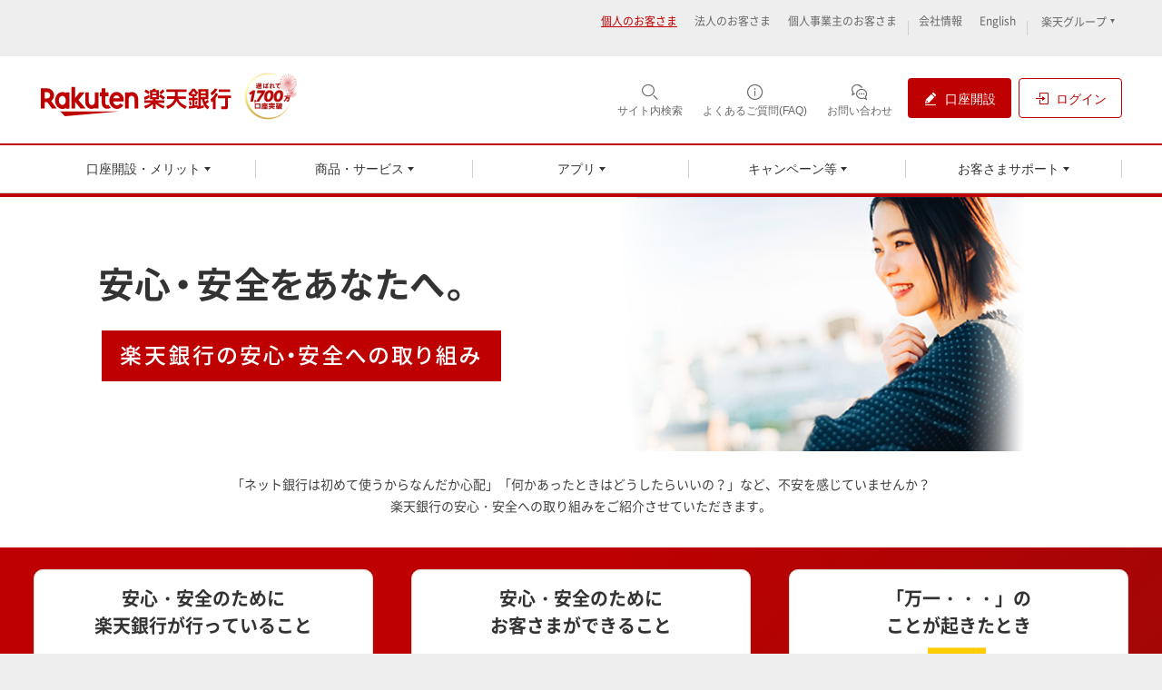

--- FILE ---
content_type: text/html
request_url: https://www.rakuten-bank.co.jp/safety/
body_size: 40376
content:
<!DOCTYPE html>
<html lang="ja">
<head>
<meta charset="UTF-8">
<meta name="author" content="楽天銀行株式会社">
<meta name="copyright" content="Copyright &copy; 2001 Rakuten Bank, Ltd. All Rights Reserved.">
<meta name="description" content="「ネット銀行は初めて使うからなんだか心配」「何かあったときはどうしたらいいの？」など、不安を感じていませんか？楽天銀行の安心・安全への取り組みをご紹介させていただきます。">
<meta name="theme-color" content="#bf0000">
<link rel="manifest" href="/manifest.webmanifest">
<meta name="viewport" content="width=device-width, initial-scale=1.0, maximum-scale=1.0, minimum-scale=1, user-scalable=no">
<meta http-equiv="X-UA-Compatible" content="IE=edge">
<meta name="robots" content="INDEX, FOLLOW, NOODP">
<meta property="og:title" content="安心・安全をあなたへ｜楽天銀行（旧イーバンク銀行）">
<meta property="og:description" content="「ネット銀行は初めて使うからなんだか心配」「何かあったときはどうしたらいいの？」など、不安を感じていませんか？楽天銀行の安心・安全への取り組みをご紹介させていただきます。">

<meta property="og:type" content="article">
<meta property="og:site_name" content="楽天銀行">
<meta property="og:image" content="https://www.rakuten-bank.co.jp/shared/images/contents-mod/ogp-img-01.gif">
<meta property="og:page_id" content="117665128323129">

<title>安心・安全をあなたへ｜楽天銀行（旧イーバンク銀行）</title>
<link rel="canonical" href="https://www.rakuten-bank.co.jp/safety/">
<link rel="apple-touch-icon" href="/smartphone/bank.png">



<style type="text/css">
@charset "UTF-8";hr,img{border:0}.rex-icon,sub,sup{position:relative}.rex-icon,html{-moz-osx-font-smoothing:grayscale}.list-asterisk-ordered,.list-asterisk-ordered-en{counter-reset:num;list-style:none}.container-fluid:after,.container:after,.dl-horizontal dd:after,.row:after{clear:both}.btn,.text-nowrap{white-space:nowrap}body,html{-webkit-text-size-adjust:100%}.list,.list ol,.list ul,.list-asterisk,.list-asterisk ol,.list-asterisk ul,.list-asterisk-en,.list-asterisk-en ol,.list-asterisk-en ul,.list-asterisk-ordered,.list-asterisk-ordered ol,.list-asterisk-ordered ul,.list-asterisk-ordered-en ol,.list-asterisk-ordered-en ul,.list-inline,.list-inline ol,.list-inline ul,.list-unstyled,.list-unstyled ol,.list-unstyled ul,.pager,.pager ol,.pager ul,.pagination,.pagination ol,.pagination ul,.track,.track ol,.track ul,ul.bxslider{list-style:none}.btn.icon.loading:before,.checkbox-area .checkbox-label:before{-webkit-transform:translate(-50%,-50%);-ms-transform:translate(-50%,-50%)}@font-face{font-display:swap;font-family:Noto Sans JP;src:local("Noto Sans Japanese Regular"),local("NotoSansJapanese-Regular"),url(//www.rakuten-bank.co.jp/shared/fonts/rbNotoSansJP-Regular.woff2) format("woff2"),url(//www.rakuten-bank.co.jp/shared/fonts/rbNotoSansJP-Regular.woff) format("woff"),url(//www.rakuten-bank.co.jp/shared/fonts/rbNotoSansJP-Regular.otf) format("opentype"),url(//fonts.gstatic.com/s/notosansjp/v14/-F62fjtqLzI2JPCgQBnw7HFYwQgL.eot);unicode-range:u+30??,u+4e00-9fff,u+ff00-ffef;font-style:normal;font-weight:400}@font-face{font-display:swap;font-family:Noto Sans JP;src:local("Noto Sans Japanese Regular"),local("NotoSansJapanese-Regular"),url(//www.rakuten-bank.co.jp/shared/fonts/rbNotoSansJP-Bold.woff2) format("woff2"),url(//www.rakuten-bank.co.jp/shared/fonts/rbNotoSansJP-Bold.woff) format("woff"),url(//www.rakuten-bank.co.jp/shared/fonts/rbNotoSansJP-Bold.otf) format("opentype"),url(//fonts.gstatic.com/s/notosansjp/v14/-F62fjtqLzI2JPCgQBnw7HFYwQgL.eot);unicode-range:u+00??,u+0131,u+0152-0153,u+02bb-02bc,u+02c6,u+02da,u+02dc,u+2000-206f,u+2074,u+20ac,u+2122,u+2191,u+2193,u+2212,u+2215,u+feff,u+fffd;font-style:normal;font-weight:700}@font-face{font-family:bankicon;font-display:auto;src:url(//www.rakuten-bank.co.jp/shared/fonts/bankicon.eot);src:url(//www.rakuten-bank.co.jp/shared/fonts/bankicon.eot?#iefix) format("embedded-opentype"),url(//www.rakuten-bank.co.jp/shared/fonts/bankicon.woff) format("woff"),url(//www.rakuten-bank.co.jp/shared/fonts/bankicon.ttf) format("truetype");font-weight:400;font-style:normal}[class*=" rexicon-32-"],[class*=" bankicon-"],[class^=rexicon-32-],[class^=bankicon-]{font-family:bankicon!important;speak:none;font-style:normal;font-weight:400;font-variant:normal;text-transform:none;line-height:1;-webkit-font-smoothing:antialiased;-moz-osx-font-smoothing:grayscale}.bankicon-32-service:before{content:"\e900"}.bankicon-32-acceptance-f:before{content:"\e901"}.bankicon-32-acceptance-l:before{content:"\e902"}.bankicon-32-atm-commission-f:before{content:"\e903"}.bankicon-32-atm-commission-l:before{content:"\e904"}.bankicon-32-atm-f:before{content:"\e905"}.bankicon-32-atm-l:before{content:"\e906"}.bankicon-32-atm-limitation-f:before{content:"\e907"}.bankicon-32-atm-limitation-l:before{content:"\e908"}.bankicon-32-atm-lock-f:before{content:"\e909"}.bankicon-32-atm-lock-l:before{content:"\e90a"}.bankicon-32-atm-search-f:before{content:"\e90b"}.bankicon-32-atm-search-l:before{content:"\e90c"}.bankicon-32-atm-utilization-f:before{content:"\e90d"}.bankicon-32-atm-utilization-l:before{content:"\e90e"}.bankicon-32-balance-f:before{content:"\e90f"}.bankicon-32-balance-l:before{content:"\e910"}.bankicon-32-bank-app-f:before{content:"\e911"}.bankicon-32-bank-app-l:before{content:"\e912"}.bankicon-32-card-utilization-f:before{content:"\e913"}.bankicon-32-card-utilization-l:before{content:"\e914"}.bankicon-32-cash-card-f:before{content:"\e915"}.bankicon-32-cash-card-l:before{content:"\e916"}.bankicon-32-change-codenumber-l:before{content:"\e917"}.bankicon-32-change-info-l:before{content:"\e918"}.bankicon-32-change-password-f:before{content:"\e919"}.bankicon-32-change-usercard-f:before{content:"\e91a"}.bankicon-32-change-usercard-l:before{content:"\e91b"}.bankicon-32-change-userid-f:before{content:"\e91c"}.bankicon-32-change-userid-l:before{content:"\e91d"}.bankicon-32-commission-f:before{content:"\e91e"}.bankicon-32-commission-l:before{content:"\e91f"}.bankicon-32-contract-detail-f:before{content:"\e920"}.bankicon-32-contract-detail-l:before{content:"\e921"}.bankicon-32-customer-center-f:before{content:"\e922"}.bankicon-32-customer-center-l:before{content:"\e923"}.bankicon-32-debit-card-f:before{content:"\e924"}.bankicon-32-debit-card-l:before{content:"\e925"}.bankicon-32-debitcard-limitation-f:before{content:"\e926"}.bankicon-32-debitcard-limitation-l:before{content:"\e927"}.bankicon-32-deposit-balance-f:before{content:"\e928"}.bankicon-32-deposit-balance-l:before{content:"\e929"}.bankicon-32-direct-debit-f:before{content:"\e92a"}.bankicon-32-direct-debit-l:before{content:"\e92b"}.bankicon-32-equal-split-f:before{content:"\e92c"}.bankicon-32-equal-split-l:before{content:"\e92d"}.bankicon-32-faq-f:before{content:"\e92e"}.bankicon-32-faq-l:before{content:"\e92f"}.bankicon-32-foreign-exchange-f:before{content:"\e930"}.bankicon-32-foreign-exchange-l:before{content:"\e931"}.bankicon-32-FX-l:before{content:"\e932"}.bankicon-32-guide-f:before{content:"\e933"}.bankicon-32-guide-l:before{content:"\e934"}.bankicon-32-happy-program-f:before{content:"\e935"}.bankicon-32-happy-program-l:before{content:"\e936"}.bankicon-32-horse-race-f:before{content:"\e937"}.bankicon-32-horse-race-l:before{content:"\e938"}.bankicon-32-identity-verification-f:before{content:"\e939"}.bankicon-32-identity-verification-l:before{content:"\e93a"}.bankicon-32-insurance-f:before{content:"\e93b"}.bankicon-32-insurance-l:before{content:"\e93c"}.bankicon-32-interest-f:before{content:"\e93d"}.bankicon-32-interest-l:before{content:"\e93e"}.bankicon-32-link-rakutenid-f:before{content:"\e93f"}.bankicon-32-link-rakutenid-l:before{content:"\e940"}.bankicon-32-loan-auto-f:before{content:"\e941"}.bankicon-32-loan-auto-l:before{content:"\e942"}.bankicon-32-loan-bridal-f:before{content:"\e943"}.bankicon-32-loan-bridal-l:before{content:"\e944"}.bankicon-32-loan-card-f:before{content:"\e945"}.bankicon-32-loan-card-l:before{content:"\e946"}.bankicon-32-loan-estate-f:before{content:"\e947"}.bankicon-32-loan-estate-l:before{content:"\e948"}.bankicon-32-loan-housing-f:before{content:"\e949"}.bankicon-32-loan-housing-l:before{content:"\e94a"}.bankicon-32-loan-travel-f:before{content:"\e94b"}.bankicon-32-loan-travel-l:before{content:"\e94c"}.bankicon-32-loan-tuition-f:before{content:"\e94d"}.bankicon-32-loan-tuition-l:before{content:"\e94e"}.bankicon-32-login-app-f:before{content:"\e94f"}.bankicon-32-login-app-l:before{content:"\e950"}.bankicon-32-lost-card-l:before{content:"\e951"}.bankicon-32-mail-money-f:before{content:"\e952"}.bankicon-32-mail-money-l:before{content:"\e953"}.bankicon-32-mail-setting-f:before{content:"\e954"}.bankicon-32-mail-setting-l:before{content:"\e955"}.bankicon-32-memo-f:before{content:"\e956"}.bankicon-32-memo-l:before{content:"\e957"}.bankicon-32-merit-f:before{content:"\e958"}.bankicon-32-merit-l:before{content:"\e959"}.bankicon-32-mission-f:before{content:"\e95a"}.bankicon-32-mission-l:before{content:"\e95b"}.bankicon-32-mobile-limitation-f:before{content:"\e95c"}.bankicon-32-mobile-limitation-l:before{content:"\e95d"}.bankicon-32-money-bridge-f:before{content:"\e95e"}.bankicon-32-money-bridge-l:before{content:"\e95f"}.bankicon-32-money-present-f:before{content:"\e960"}.bankicon-32-money-present-l:before{content:"\e961"}.bankicon-32-money-support-f:before{content:"\e962"}.bankicon-32-money-support-l:before{content:"\e963"}.bankicon-32-new-time-deposits-f:before{content:"\e964"}.bankicon-32-new-time-deposits-l:before{content:"\e965"}.bankicon-32-open-account-f:before{content:"\e966"}.bankicon-32-open-account-l:before{content:"\e967"}.bankicon-32-pay-f:before{content:"\e968"}.bankicon-32-pay-l:before{content:"\e969"}.bankicon-32-pc-limitation-f:before{content:"\e96a"}.bankicon-32-pc-limitation-l:before{content:"\e96b"}.bankicon-32-prepaid-card-f:before{content:"\e96c"}.bankicon-32-prepaid-card-l:before{content:"\e96d"}.bankicon-32-prepaidcard-limitation-f:before{content:"\e96e"}.bankicon-32-prepaidcard-limitation-l:before{content:"\e96f"}.bankicon-32-progress-status-l:before{content:"\e970"}.bankicon-32-R:before{content:"\e971"}.bankicon-32-rakuten-FX-l:before{content:"\e972"}.bankicon-32-related-service-f:before{content:"\e973"}.bankicon-32-related-service-l:before{content:"\e974"}.bankicon-32-remittance-abroad-f:before{content:"\e975"}.bankicon-32-remittance-abroad-l:before{content:"\e976"}.bankicon-32-remittance-facebook-f:before{content:"\e977"}.bankicon-32-remittance-facebook-l:before{content:"\e978"}.bankicon-32-reset-codenumber-f:before{content:"\e979"}.bankicon-32-reset-codenumber-l:before{content:"\e97a"}.bankicon-32-save-increase-f:before{content:"\e97b"}.bankicon-32-save-increase-l:before{content:"\e97c"}.bankicon-32-savings-f:before{content:"\e97d"}.bankicon-32-savings-l:before{content:"\e97e"}.bankicon-32-split-cost-f:before{content:"\e97f"}.bankicon-32-split-cost-l:before{content:"\e980"}.bankicon-32-time-deposits-f:before{content:"\e981"}.bankicon-32-time-deposits-l:before{content:"\e982"}.bankicon-32-transaction-detail-f:before{content:"\e983"}.bankicon-32-transaction-detail-l:before{content:"\e984"}.bankicon-32-transfer-f:before{content:"\e985"}.bankicon-32-transfer-l:before{content:"\e986"}.bankicon-32-user-settings-f:before{content:"\e987"}.bankicon-32-user-settings-l:before{content:"\e988"}.bankicon-32-utilization-f:before{content:"\e989"}.bankicon-32-utilization-l:before{content:"\e98a"}.bankicon-32-viber-f:before{content:"\e98b"}.bankicon-32-viber-l:before{content:"\e98c"}.bankicon-32-withdrawal-f:before{content:"\e98d"}.bankicon-32-withdrawal-l:before{content:"\e98e"}.rexicon-32-campaign-f:before{content:"\e98f"}.rexicon-32-campaign-l:before{content:"\e990"}.rexicon-32-credit-card-f:before{content:"\e991"}.rexicon-32-credit-card-l:before{content:"\e992"}.rexicon-32-home-f:before{content:"\e993"}.rexicon-32-home-l:before{content:"\e994"}.rexicon-32-list-f:before{content:"\e995"}.rexicon-32-list-l:before{content:"\e996"}.rexicon-32-login-l:before{content:"\e997"}.rexicon-32-logout-l:before{content:"\e998"}.rexicon-32-luckykuji-l:before{content:"\e999"}.rexicon-32-luckykuji-l_1:before{content:"\e99a"}.rexicon-32-mail-f:before{content:"\e99b"}.rexicon-32-mail-l:before{content:"\e99c"}.rexicon-32-my-page-f:before{content:"\e99d"}.rexicon-32-my-page-l:before{content:"\e99e"}.rexicon-32-point-f:before{content:"\e99f"}.rexicon-32-point-l:before{content:"\e9a0"}.rexicon-32-security-f:before{content:"\e9a1"}.rexicon-32-security-l:before{content:"\e9a2"}.rexicon-32-sign-help-f:before{content:"\e9a3"}.rexicon-32-sign-help-l:before{content:"\e9a4"}.rexicon-32-upload-f:before{content:"\e9a5"}.rexicon-32-upload-l:before{content:"\e9a6"}/*! normalize.css v3.0.3 | MIT License | github.com/necolas/normalize.css */html{font-family:sans-serif;-ms-text-size-adjust:100%}body{margin:0}article,aside,details,figcaption,figure,footer,header,hgroup,main,menu,nav,section,summary{display:block}audio,canvas,progress,video{display:inline-block;vertical-align:baseline}audio:not([controls]){display:none;height:0}[hidden],template{display:none}a{background-color:transparent}a:active,a:hover{outline:0}b,optgroup,strong{font-weight:700}dfn{font-style:italic}h1{margin:.67em 0}mark{background:#ff0;color:#000}sub,sup{font-size:75%;line-height:0;vertical-align:baseline}sup{top:-.5em}sub{bottom:-.25em}img{vertical-align:middle}svg:not(:root){overflow:hidden}hr{-webkit-box-sizing:content-box;box-sizing:content-box;height:0}pre,textarea{overflow:auto}code,kbd,pre,samp{font-family:monospace,monospace;font-size:1em}button,input,optgroup,select,textarea{color:inherit;font:inherit;margin:0}.container,.container-fluid{margin-right:auto;margin-left:auto}button{overflow:visible}button,select{text-transform:none}button,html input[type=button],input[type=reset],input[type=submit]{-webkit-appearance:button;cursor:pointer}button[disabled],html input[disabled]{cursor:default}button::-moz-focus-inner,input::-moz-focus-inner{border:0;padding:0}input[type=checkbox],input[type=radio]{-webkit-box-sizing:border-box;box-sizing:border-box;padding:0}input[type=number]::-webkit-inner-spin-button,input[type=number]::-webkit-outer-spin-button{height:auto}input[type=search]::-webkit-search-cancel-button,input[type=search]::-webkit-search-decoration{-webkit-appearance:none}table{border-collapse:collapse;border-spacing:0}td,th{padding:0}.container,.container-fluid{padding-left:15px;padding-right:15px}/*! Source: https://github.com/h5bp/html5-boilerplate/blob/master/src/css/main.css */@media print{blockquote,img,pre,tr{page-break-inside:avoid}*,:after,:before{background:0 0!important;color:#000!important;-webkit-box-shadow:none!important;box-shadow:none!important;text-shadow:none!important}a,a:visited{text-decoration:underline}a[href]:after{content:" (" attr(href) ")"}abbr[title]:after{content:" (" attr(title) ")"}a[href^="#"]:after,a[href^="javascript:"]:after{content:""}blockquote,pre{border:1px solid #999}thead{display:table-header-group}img{max-width:100%!important}h2,h3,p{orphans:3;widows:3}h2,h3{page-break-after:avoid}.navbar{display:none}.btn>.caret,.dropup>.btn>.caret{border-top-color:#000!important}.label{border:1px solid #000}.table{border-collapse:collapse!important}.table td,.table th{background-color:#fff!important}.table-bordered td,.table-bordered th{border:1px solid #ddd!important}}@font-face{font-display:auto;font-family:rex-icon;src:url(//www.rakuten-bank.co.jp/shared/fonts/rex-icon.eot);src:url(//www.rakuten-bank.co.jp/shared/fonts/rex-icon.eot?#iefix) format("embedded-opentype"),url(//www.rakuten-bank.co.jp/shared/fonts/rex-icon.woff) format("woff"),url(//www.rakuten-bank.co.jp/shared/fonts/rex-icon.ttf) format("truetype")}.rex-icon{-webkit-font-smoothing:antialiased;top:1px;display:inline-block;font:400 1em rex-icon}.rex-icon.arrow-down-l:before{content:"\F101"}.rex-icon.arrow-left-l:before{content:"\F102"}.rex-icon.arrow-right:before{content:"\F104"}.rex-icon.arrow-right-l:before{content:"\F103"}.rex-icon.arrow-up-l:before{content:"\F105"}.rex-icon.barcode-f:before{content:"\F106"}.rex-icon.barcode-l:before{content:"\F107"}.rex-icon.blockquote-left:before{content:"\F108"}.rex-icon.blockquote-right:before{content:"\F109"}.rex-icon.browsing-history-f:before{content:"\F10A"}.rex-icon.browsing-history-l:before{content:"\F10B"}.rex-icon.building-f:before{content:"\F10C"}.rex-icon.building-l:before{content:"\F10D"}.rex-icon.bus-f:before{content:"\F10E"}.rex-icon.bus-l:before{content:"\F10F"}.rex-icon.button-chevron-left-f:before{content:"\F110"}.rex-icon.button-chevron-left-l:before{content:"\F111"}.rex-icon.button-chevron-right-f:before{content:"\F112"}.rex-icon.button-chevron-right-l:before{content:"\F113"}.rex-icon.button-minus-f:before{content:"\F114"}.rex-icon.button-minus-l:before{content:"\F115"}.rex-icon.button-plus-f:before{content:"\F116"}.rex-icon.button-plus-l:before{content:"\F117"}.rex-icon.calculator-f:before{content:"\F118"}.rex-icon.calculator-l:before{content:"\F119"}.rex-icon.calendar-f:before{content:"\F11A"}.rex-icon.calendar-l:before{content:"\F11B"}.rex-icon.campaign-f:before{content:"\F11C"}.rex-icon.campaign-l:before{content:"\F11D"}.rex-icon.car-f:before{content:"\F11E"}.rex-icon.car-l:before{content:"\F11F"}.rex-icon.cart-f:before{content:"\F120"}.rex-icon.cart-l:before{content:"\F121"}.rex-icon.change-order-l:before{content:"\F122"}.rex-icon.chat-f:before{content:"\F123"}.rex-icon.chat-l:before{content:"\F124"}.rex-icon.check:before{content:"\F125"}.rex-icon.chevron-left:before{content:"\F126"}.rex-icon.chevron-right:before{content:"\F127"}.rex-icon.cloud-f:before{content:"\F128"}.rex-icon.cloud-l:before{content:"\F129"}.rex-icon.code-f:before{content:"\F12A"}.rex-icon.code-l:before{content:"\F12B"}.rex-icon.comment-f:before{content:"\F12C"}.rex-icon.comment-l:before{content:"\F12D"}.rex-icon.compare-f:before{content:"\F12E"}.rex-icon.compare-l:before{content:"\F12F"}.rex-icon.coupon-f:before{content:"\F130"}.rex-icon.coupon-l:before{content:"\F131"}.rex-icon.credit-card-f:before{content:"\F132"}.rex-icon.credit-card-l:before{content:"\F133"}.rex-icon.currency-f:before{content:"\F134"}.rex-icon.currency-l:before{content:"\F135"}.rex-icon.delete-f:before{content:"\F136"}.rex-icon.delete-l:before{content:"\F137"}.rex-icon.delivery-f:before{content:"\F138"}.rex-icon.delivery-l:before{content:"\F139"}.rex-icon.desktop-f:before{content:"\F13A"}.rex-icon.desktop-l:before{content:"\F13B"}.rex-icon.domestic-area-f:before{content:"\F13C"}.rex-icon.domestic-area-l:before{content:"\F13D"}.rex-icon.download-f:before{content:"\F13E"}.rex-icon.download-l:before{content:"\F13F"}.rex-icon.external-link-l:before{content:"\F140"}.rex-icon.eye-ban-f:before{content:"\F141"}.rex-icon.eye-ban-l:before{content:"\F142"}.rex-icon.eye-f:before{content:"\F143"}.rex-icon.eye-l:before{content:"\F144"}.rex-icon.favorite-half-f:before{content:"\F146"}.rex-icon.favorite-f:before{content:"\F145"}.rex-icon.favorite-l:before{content:"\F147"}.rex-icon.ferry-f:before{content:"\F148"}.rex-icon.ferry-l:before{content:"\F149"}.rex-icon.fill-color-f:before{content:"\F14A"}.rex-icon.fill-color-l:before{content:"\F14B"}.rex-icon.folder-f:before{content:"\F14C"}.rex-icon.folder-l:before{content:"\F14D"}.rex-icon.gift-f:before{content:"\F14E"}.rex-icon.gift-l:before{content:"\F14F"}.rex-icon.heart-f:before{content:"\F150"}.rex-icon.heart-l:before{content:"\F151"}.rex-icon.home-f:before{content:"\F152"}.rex-icon.home-l:before{content:"\F153"}.rex-icon.image-f:before{content:"\F154"}.rex-icon.image-l:before{content:"\F155"}.rex-icon.keyboard-f:before{content:"\F156"}.rex-icon.keyboard-l:before{content:"\F157"}.rex-icon.language-f:before{content:"\F158"}.rex-icon.language-l:before{content:"\F159"}.rex-icon.laptop-f:before{content:"\F15A"}.rex-icon.laptop-l:before{content:"\F15B"}.rex-icon.like-f:before{content:"\F15C"}.rex-icon.like-l:before{content:"\F15D"}.rex-icon.list-f:before{content:"\F15E"}.rex-icon.list-l:before{content:"\F15F"}.rex-icon.loading-l:before{content:"\F160"}.rex-icon.loading-lg-l:before{content:"\F161"}.rex-icon.location-f:before{content:"\F162"}.rex-icon.location-l:before{content:"\F163"}.rex-icon.login-l:before{content:"\F164"}.rex-icon.logo:before{content:"\F165"}.rex-icon.logout-l:before{content:"\F166"}.rex-icon.lucky-kuji-f:before{content:"\F167"}.rex-icon.lucky-kuji-l:before{content:"\F168"}.rex-icon.mail-f:before{content:"\F169"}.rex-icon.mail-l:before{content:"\F16A"}.rex-icon.map-f:before{content:"\F16B"}.rex-icon.map-l:before{content:"\F16C"}.rex-icon.meatball-horizontal-f:before{content:"\F16D"}.rex-icon.meatball-horizontal-l:before{content:"\F16E"}.rex-icon.meatball-vertical-f:before{content:"\F16F"}.rex-icon.meatball-vertical-l:before{content:"\F170"}.rex-icon.menu:before{content:"\F171"}.rex-icon.minus:before{content:"\F172"}.rex-icon.mobile-phone-f:before{content:"\F173"}.rex-icon.mobile-phone-l:before{content:"\F174"}.rex-icon.movie-f:before{content:"\F175"}.rex-icon.movie-l:before{content:"\F176"}.rex-icon.my-page-f:before{content:"\F177"}.rex-icon.my-page-l:before{content:"\F178"}.rex-icon.new-user-f:before{content:"\F179"}.rex-icon.new-window-f:before{content:"\F17A"}.rex-icon.new-window-l:before{content:"\F17B"}.rex-icon.notice-generic-f:before{content:"\F17C"}.rex-icon.notice-generic-l:before{content:"\F17D"}.rex-icon.notice-user-f:before{content:"\F17E"}.rex-icon.notice-user-l:before{content:"\F17F"}.rex-icon.overflow-button:before{content:"\F180"}.rex-icon.paint-f:before{content:"\F181"}.rex-icon.paint-l:before{content:"\F182"}.rex-icon.paper-plane-f:before{content:"\F183"}.rex-icon.paper-plane-l:before{content:"\F184"}.rex-icon.pdf-f:before{content:"\F185"}.rex-icon.pdf-l:before{content:"\F186"}.rex-icon.phone-f:before{content:"\F187"}.rex-icon.phone-l:before{content:"\F188"}.rex-icon.photograph-f:before{content:"\F189"}.rex-icon.photograph-l:before{content:"\F18A"}.rex-icon.pin-f:before{content:"\F18B"}.rex-icon.pin-l:before{content:"\F18C"}.rex-icon.plane-f:before{content:"\F18D"}.rex-icon.plane-l:before{content:"\F18E"}.rex-icon.plus:before{content:"\F18F"}.rex-icon.point-f:before{content:"\F190"}.rex-icon.point-l:before{content:"\F191"}.rex-icon.price-f:before{content:"\F192"}.rex-icon.price-l:before{content:"\F193"}.rex-icon.print-f:before{content:"\F194"}.rex-icon.print-l:before{content:"\F195"}.rex-icon.purchase-history-f:before{content:"\F196"}.rex-icon.purchase-history-l:before{content:"\F197"}.rex-icon.qrcode-f:before{content:"\F198"}.rex-icon.qrcode-l:before{content:"\F199"}.rex-icon.rakuten-account-f:before{content:"\F19A"}.rex-icon.rakuten-account-l:before{content:"\F19B"}.rex-icon.rakuten-close-account-f:before{content:"\F19C"}.rex-icon.rakuten-close-account-l:before{content:"\F19D"}.rex-icon.rakuten-registration-f:before{content:"\F19E"}.rex-icon.rakuten-registration-l:before{content:"\F19F"}.rex-icon.ranking-f:before{content:"\F1A0"}.rex-icon.ranking-l:before{content:"\F1A1"}.rex-icon.refresh:before{content:"\F1A2"}.rex-icon.review-comment-f:before{content:"\F1A3"}.rex-icon.review-comment-l:before{content:"\F1A4"}.rex-icon.review-edit-f:before{content:"\F1A5"}.rex-icon.review-edit-l:before{content:"\F1A6"}.rex-icon.rss-symbol-l:before{content:"\F1A7"}.rex-icon.rss-text-f:before{content:"\F1A8"}.rex-icon.rss-text-l:before{content:"\F1A9"}.rex-icon.save-f:before{content:"\F1AA"}.rex-icon.save-l:before{content:"\F1AB"}.rex-icon.search-history-f:before{content:"\F1AC"}.rex-icon.search-history-l:before{content:"\F1AD"}.rex-icon.search:before{content:"\F1AE"}.rex-icon.security-f:before{content:"\F1AF"}.rex-icon.security-l:before{content:"\F1B0"}.rex-icon.server-f:before{content:"\F1B1"}.rex-icon.server-l:before{content:"\F1B2"}.rex-icon.settings-f:before{content:"\F1B3"}.rex-icon.settings-l:before{content:"\F1B4"}.rex-icon.share-f:before{content:"\F1B5"}.rex-icon.share-l:before{content:"\F1B6"}.rex-icon.shop-f:before{content:"\F1B7"}.rex-icon.shop-l:before{content:"\F1B8"}.rex-icon.sign-ban-f:before{content:"\F1B9"}.rex-icon.sign-ban-l:before{content:"\F1BA"}.rex-icon.sign-help-f:before{content:"\F1BB"}.rex-icon.sign-help-l:before{content:"\F1BC"}.rex-icon.sign-info-f:before{content:"\F1BD"}.rex-icon.sign-info-l:before{content:"\F1BE"}.rex-icon.sign-warning-f:before{content:"\F1BF"}.rex-icon.sign-warning-l:before{content:"\F1C0"}.rex-icon.sliders-f:before{content:"\F1C1"}.rex-icon.sliders-l:before{content:"\F1C2"}.rex-icon.smartphone-f:before{content:"\F1C3"}.rex-icon.smartphone-l:before{content:"\F1C4"}.rex-icon.survey-f:before{content:"\F1C5"}.rex-icon.survey-l:before{content:"\F1C6"}.rex-icon.switch-language-f:before{content:"\F1C7"}.rex-icon.switch-language-l:before{content:"\F1C8"}.rex-icon.tablet-f:before{content:"\F1C9"}.rex-icon.tablet-l:before{content:"\F1CA"}.rex-icon.tag-f:before{content:"\F1CB"}.rex-icon.tag-l:before{content:"\F1CC"}.rex-icon.test:before{content:"\F1CD"}.rex-icon.time-f:before{content:"\F1CE"}.rex-icon.time-l:before{content:"\F1CF"}.rex-icon.train-f:before{content:"\F1D0"}.rex-icon.train-l:before{content:"\F1D1"}.rex-icon.upload-f:before{content:"\F1D2"}.rex-icon.upload-l:before{content:"\F1D3"}.rex-icon.voice-input-f:before{content:"\F1D4"}.rex-icon.voice-input-l:before{content:"\F1D5"}.rex-icon.walking-f:before{content:"\F1D6"}.rex-icon.world-f:before{content:"\F1D7"}.rex-icon.world-l:before{content:"\F1D8"}.rex-icon.x:before{content:"\F1D9"}.rex-icon.zip-f:before{content:"\F1DA"}.rex-icon.zip-l:before{content:"\F1DB"}.rex-icon.zoom-in-f:before{content:"\F1DC"}.rex-icon.zoom-in-l:before{content:"\F1DD"}.rex-icon.zoom-out-f:before{content:"\F1DE"}.rex-icon.zoom-out-l:before{content:"\F1DF"}.container:after,.container:before,.row:after,.row:before{content:" "}.container:after,.container:before{display:table}.container-fluid:after,.container-fluid:before{content:" ";display:table}@media (min-width:576px){.row{margin-left:-15px;margin-right:-15px}}.row .row{margin-left:-15px;margin-right:-15px}.col-lg-1,.col-lg-10,.col-lg-11,.col-lg-12,.col-lg-2,.col-lg-3,.col-lg-4,.col-lg-5,.col-lg-6,.col-lg-7,.col-lg-8,.col-lg-9,.col-md-1,.col-md-10,.col-md-11,.col-md-12,.col-md-2,.col-md-3,.col-md-4,.col-md-5,.col-md-6,.col-md-7,.col-md-8,.col-md-9,.col-sm-1,.col-sm-10,.col-sm-11,.col-sm-12,.col-sm-2,.col-sm-3,.col-sm-4,.col-sm-5,.col-sm-6,.col-sm-7,.col-sm-8,.col-sm-9,.col-xl-1,.col-xl-10,.col-xl-11,.col-xl-12,.col-xl-2,.col-xl-3,.col-xl-4,.col-xl-5,.col-xl-6,.col-xl-7,.col-xl-8,.col-xl-9,.col-xs-1,.col-xs-10,.col-xs-11,.col-xs-12,.col-xs-2,.col-xs-3,.col-xs-4,.col-xs-5,.col-xs-6,.col-xs-7,.col-xs-8,.col-xs-9{position:relative;min-height:1px;padding-left:15px;padding-right:15px}.col-xs-1,.col-xs-10,.col-xs-11,.col-xs-12,.col-xs-2,.col-xs-3,.col-xs-4,.col-xs-5,.col-xs-6,.col-xs-7,.col-xs-8,.col-xs-9{float:left}.col-xs-1{width:8.33333%}.col-xs-2{width:16.66667%}.col-xs-3{width:25%}.col-xs-4{width:33.33333%}.col-xs-5{width:41.66667%}.col-xs-6{width:50%}.col-xs-7{width:58.33333%}.col-xs-8{width:66.66667%}.col-xs-9{width:75%}.col-xs-10{width:83.33333%}.col-xs-11{width:91.66667%}.col-xs-12{width:100%}.col-xs-pull-0{right:auto}.col-xs-pull-1{right:8.33333%}.col-xs-pull-2{right:16.66667%}.col-xs-pull-3{right:25%}.col-xs-pull-4{right:33.33333%}.col-xs-pull-5{right:41.66667%}.col-xs-pull-6{right:50%}.col-xs-pull-7{right:58.33333%}.col-xs-pull-8{right:66.66667%}.col-xs-pull-9{right:75%}.col-xs-pull-10{right:83.33333%}.col-xs-pull-11{right:91.66667%}.col-xs-pull-12{right:100%}.col-xs-push-0{left:auto}.col-xs-push-1{left:8.33333%}.col-xs-push-2{left:16.66667%}.col-xs-push-3{left:25%}.col-xs-push-4{left:33.33333%}.col-xs-push-5{left:41.66667%}.col-xs-push-6{left:50%}.col-xs-push-7{left:58.33333%}.col-xs-push-8{left:66.66667%}.col-xs-push-9{left:75%}.col-xs-push-10{left:83.33333%}.col-xs-push-11{left:91.66667%}.col-xs-push-12{left:100%}.col-xs-offset-0{margin-left:0}.col-xs-offset-1{margin-left:8.33333%}.col-xs-offset-2{margin-left:16.66667%}.col-xs-offset-3{margin-left:25%}.col-xs-offset-4{margin-left:33.33333%}.col-xs-offset-5{margin-left:41.66667%}.col-xs-offset-6{margin-left:50%}.col-xs-offset-7{margin-left:58.33333%}.col-xs-offset-8{margin-left:66.66667%}.col-xs-offset-9{margin-left:75%}.col-xs-offset-10{margin-left:83.33333%}.col-xs-offset-11{margin-left:91.66667%}.col-xs-offset-12{margin-left:100%}@media (min-width:576px){.container{width:510px}.col-sm-1,.col-sm-10,.col-sm-11,.col-sm-12,.col-sm-2,.col-sm-3,.col-sm-4,.col-sm-5,.col-sm-6,.col-sm-7,.col-sm-8,.col-sm-9{float:left}.col-sm-1{width:8.33333%}.col-sm-2{width:16.66667%}.col-sm-3{width:25%}.col-sm-4{width:33.33333%}.col-sm-5{width:41.66667%}.col-sm-6{width:50%}.col-sm-7{width:58.33333%}.col-sm-8{width:66.66667%}.col-sm-9{width:75%}.col-sm-10{width:83.33333%}.col-sm-11{width:91.66667%}.col-sm-12{width:100%}.col-sm-pull-0{right:auto}.col-sm-pull-1{right:8.33333%}.col-sm-pull-2{right:16.66667%}.col-sm-pull-3{right:25%}.col-sm-pull-4{right:33.33333%}.col-sm-pull-5{right:41.66667%}.col-sm-pull-6{right:50%}.col-sm-pull-7{right:58.33333%}.col-sm-pull-8{right:66.66667%}.col-sm-pull-9{right:75%}.col-sm-pull-10{right:83.33333%}.col-sm-pull-11{right:91.66667%}.col-sm-pull-12{right:100%}.col-sm-push-0{left:auto}.col-sm-push-1{left:8.33333%}.col-sm-push-2{left:16.66667%}.col-sm-push-3{left:25%}.col-sm-push-4{left:33.33333%}.col-sm-push-5{left:41.66667%}.col-sm-push-6{left:50%}.col-sm-push-7{left:58.33333%}.col-sm-push-8{left:66.66667%}.col-sm-push-9{left:75%}.col-sm-push-10{left:83.33333%}.col-sm-push-11{left:91.66667%}.col-sm-push-12{left:100%}.col-sm-offset-0{margin-left:0}.col-sm-offset-1{margin-left:8.33333%}.col-sm-offset-2{margin-left:16.66667%}.col-sm-offset-3{margin-left:25%}.col-sm-offset-4{margin-left:33.33333%}.col-sm-offset-5{margin-left:41.66667%}.col-sm-offset-6{margin-left:50%}.col-sm-offset-7{margin-left:58.33333%}.col-sm-offset-8{margin-left:66.66667%}.col-sm-offset-9{margin-left:75%}.col-sm-offset-10{margin-left:83.33333%}.col-sm-offset-11{margin-left:91.66667%}.col-sm-offset-12{margin-left:100%}}@media (min-width:768px){.container{width:750px}.col-md-1,.col-md-10,.col-md-11,.col-md-12,.col-md-2,.col-md-3,.col-md-4,.col-md-5,.col-md-6,.col-md-7,.col-md-8,.col-md-9{float:left}.col-md-1{width:8.33333%}.col-md-2{width:16.66667%}.col-md-3{width:25%}.col-md-4{width:33.33333%}.col-md-5{width:41.66667%}.col-md-6{width:50%}.col-md-7{width:58.33333%}.col-md-8{width:66.66667%}.col-md-9{width:75%}.col-md-10{width:83.33333%}.col-md-11{width:91.66667%}.col-md-12{width:100%}.col-md-pull-0{right:auto}.col-md-pull-1{right:8.33333%}.col-md-pull-2{right:16.66667%}.col-md-pull-3{right:25%}.col-md-pull-4{right:33.33333%}.col-md-pull-5{right:41.66667%}.col-md-pull-6{right:50%}.col-md-pull-7{right:58.33333%}.col-md-pull-8{right:66.66667%}.col-md-pull-9{right:75%}.col-md-pull-10{right:83.33333%}.col-md-pull-11{right:91.66667%}.col-md-pull-12{right:100%}.col-md-push-0{left:auto}.col-md-push-1{left:8.33333%}.col-md-push-2{left:16.66667%}.col-md-push-3{left:25%}.col-md-push-4{left:33.33333%}.col-md-push-5{left:41.66667%}.col-md-push-6{left:50%}.col-md-push-7{left:58.33333%}.col-md-push-8{left:66.66667%}.col-md-push-9{left:75%}.col-md-push-10{left:83.33333%}.col-md-push-11{left:91.66667%}.col-md-push-12{left:100%}.col-md-offset-0{margin-left:0}.col-md-offset-1{margin-left:8.33333%}.col-md-offset-2{margin-left:16.66667%}.col-md-offset-3{margin-left:25%}.col-md-offset-4{margin-left:33.33333%}.col-md-offset-5{margin-left:41.66667%}.col-md-offset-6{margin-left:50%}.col-md-offset-7{margin-left:58.33333%}.col-md-offset-8{margin-left:66.66667%}.col-md-offset-9{margin-left:75%}.col-md-offset-10{margin-left:83.33333%}.col-md-offset-11{margin-left:91.66667%}.col-md-offset-12{margin-left:100%}}@media (max-width:575px){.visible-xs{display:block!important}table.visible-xs{display:table!important}tr.visible-xs{display:table-row!important}td.visible-xs,th.visible-xs{display:table-cell!important}.visible-xs-block{display:block!important}.visible-xs-inline{display:inline!important}.visible-xs-inline-block{display:inline-block!important}.hidden-xs{display:none!important}.track li a,.track li span{visibility:hidden}}.visible-sm-block,.visible-sm-inline,.visible-sm-inline-block{display:none!important}@media (min-width:576px) and (max-width:767px){.visible-sm{display:block!important}table.visible-sm{display:table!important}tr.visible-sm{display:table-row!important}td.visible-sm,th.visible-sm{display:table-cell!important}.visible-sm-block{display:block!important}.visible-sm-inline{display:inline!important}.visible-sm-inline-block{display:inline-block!important}.hidden-sm{display:none!important}}.visible-md-block,.visible-md-inline,.visible-md-inline-block{display:none!important}@media (min-width:768px) and (max-width:991px){.visible-md{display:block!important}table.visible-md{display:table!important}tr.visible-md{display:table-row!important}td.visible-md,th.visible-md{display:table-cell!important}.visible-md-block{display:block!important}.visible-md-inline{display:inline!important}.visible-md-inline-block{display:inline-block!important}.hidden-md{display:none!important}}.visible-lg-block,.visible-lg-inline,.visible-lg-inline-block{display:none!important}@media (min-width:992px){.container{width:970px}.visible-lg{display:block!important}table.visible-lg{display:table!important}tr.visible-lg{display:table-row!important}td.visible-lg,th.visible-lg{display:table-cell!important}.visible-lg-block{display:block!important}.visible-lg-inline{display:inline!important}.visible-lg-inline-block{display:inline-block!important}.hidden-lg{display:none!important}}.visible-xl-block,.visible-xl-inline,.visible-xl-inline-block{display:none!important}@media (min-width:1200px){.container{width:1170px}.col-xl-1,.col-xl-10,.col-xl-11,.col-xl-12,.col-xl-2,.col-xl-3,.col-xl-4,.col-xl-5,.col-xl-6,.col-xl-7,.col-xl-8,.col-xl-9{float:left}.col-xl-1{width:8.33333%}.col-xl-2{width:16.66667%}.col-xl-3{width:25%}.col-xl-4{width:33.33333%}.col-xl-5{width:41.66667%}.col-xl-6{width:50%}.col-xl-7{width:58.33333%}.col-xl-8{width:66.66667%}.col-xl-9{width:75%}.col-xl-10{width:83.33333%}.col-xl-11{width:91.66667%}.col-xl-12{width:100%}.col-xl-pull-0{right:auto}.col-xl-pull-1{right:8.33333%}.col-xl-pull-2{right:16.66667%}.col-xl-pull-3{right:25%}.col-xl-pull-4{right:33.33333%}.col-xl-pull-5{right:41.66667%}.col-xl-pull-6{right:50%}.col-xl-pull-7{right:58.33333%}.col-xl-pull-8{right:66.66667%}.col-xl-pull-9{right:75%}.col-xl-pull-10{right:83.33333%}.col-xl-pull-11{right:91.66667%}.col-xl-pull-12{right:100%}.col-xl-push-0{left:auto}.col-xl-push-1{left:8.33333%}.col-xl-push-2{left:16.66667%}.col-xl-push-3{left:25%}.col-xl-push-4{left:33.33333%}.col-xl-push-5{left:41.66667%}.col-xl-push-6{left:50%}.col-xl-push-7{left:58.33333%}.col-xl-push-8{left:66.66667%}.col-xl-push-9{left:75%}.col-xl-push-10{left:83.33333%}.col-xl-push-11{left:91.66667%}.col-xl-push-12{left:100%}.col-xl-offset-0{margin-left:0}.col-xl-offset-1{margin-left:8.33333%}.col-xl-offset-2{margin-left:16.66667%}.col-xl-offset-3{margin-left:25%}.col-xl-offset-4{margin-left:33.33333%}.col-xl-offset-5{margin-left:41.66667%}.col-xl-offset-6{margin-left:50%}.col-xl-offset-7{margin-left:58.33333%}.col-xl-offset-8{margin-left:66.66667%}.col-xl-offset-9{margin-left:75%}.col-xl-offset-10{margin-left:83.33333%}.col-xl-offset-11{margin-left:91.66667%}.col-xl-offset-12{margin-left:100%}.visible-xl{display:block!important}table.visible-xl{display:table!important}tr.visible-xl{display:table-row!important}td.visible-xl,th.visible-xl{display:table-cell!important}.visible-lg-block{display:block!important}.visible-lg-inline{display:inline!important}.visible-lg-inline-block{display:inline-block!important}.hidden-xl{display:none!important}}@media print{.visible-print{display:block!important}table.visible-print{display:table!important}tr.visible-print{display:table-row!important}td.visible-print,th.visible-print{display:table-cell!important}}.visible-print-block{display:none!important}@media print{.visible-print-block{display:block!important}}.visible-print-inline{display:none!important}@media print{.visible-print-inline{display:inline!important}}.visible-print-inline-block{display:none!important}@media print{.visible-print-inline-block{display:inline-block!important}.hidden-print{display:none!important}}@-ms-viewport{width:device-width}*,:after,:before{-webkit-box-sizing:border-box;box-sizing:border-box}html{font-size:10px;-webkit-tap-highlight-color:transparent;-webkit-font-smoothing:antialiased}body{font-size:1.6rem;line-height:1.75;background-color:#fff}body:lang(ja){font-size:1.4rem}button,input,select,textarea{font-family:inherit;font-size:inherit;line-height:inherit}a{text-decoration:none;cursor:pointer;-webkit-transition:color .2s cubic-bezier(.25,0,.45,1);-o-transition:color .2s cubic-bezier(.25,0,.45,1);transition:color .2s cubic-bezier(.25,0,.45,1)}a.focus,a.hover,a:focus,a:hover{color:#f20000;text-decoration:underline}a .focus,a:focus{outline:-webkit-focus-ring-color auto 5px;outline-offset:-2px;color:#f20000}a.active,a:active{color:#8c0000}a.disabled-link{color:#d1d1d1}a.disabled-link:hover{text-decoration:none;cursor:default}figure{margin:0}.img-responsive{display:block;max-width:100%;height:auto}.img-rounded{border-radius:10rem}.img-circle{border-radius:50%}hr{margin-top:2rem;margin-bottom:2rem;border-top:1px solid #ebebeb}.sr-only{position:absolute;width:1px;height:1px;margin:-1px;padding:0;overflow:hidden;clip:rect(0,0,0,0);border:0}.sr-only-focusable:active,.sr-only-focusable:focus{position:static;width:auto;height:auto;margin:0;overflow:visible;clip:auto}.h1,.h2,.h3,.h4,.h5,.h6,h1,h2,h3,h4,h5,h6{margin-bottom:.5em;margin-top:0}[role=button]{cursor:pointer}.h1,.h2,.h3,.h4,.h5,.h6,h1,h2,h3,h4,h5,h6{font-family:inherit;font-weight:600;line-height:1.5;color:#333}.h1 .small,.h1 small,.h2 .small,.h2 small,.h3 .small,.h3 small,.h4 .small,.h4 small,.h5 .small,.h5 small,.h6 .small,.h6 small,h1 .small,h1 small,h2 .small,h2 small,h3 .small,h3 small,h4 .small,h4 small,h5 .small,h5 small,h6 .small,h6 small{font-weight:400;line-height:1;color:#666}.display-1,.display-2,.display-3,.display-4,.display-5{line-height:1.5}h1 a,h2 a,h3 a,h4 a,h5 a,h6 a{font-weight:inherit}.h1 .small,.h1 small,.h2 .small,.h2 small,.h3 .small,.h3 small,h1 .small,h1 small,h2 .small,h2 small,h3 .small,h3 small{font-size:80%}.h4 .small,.h4 small,.h5 .small,.h5 small,.h6 .small,.h6 small,h4 .small,h4 small,h5 .small,h5 small,h6 .small,h6 small{font-size:85%}.h1,h1{font-size:2.4rem}.h1 .secondary-text,h1 .secondary-text{font-size:2rem}@media (max-width:480px){.h1,h1{font-size:2rem}.h1 .secondary-text,h1 .secondary-text{font-size:1.6rem}}.h2,h2{font-size:2rem}.h2 .secondary-text,h2 .secondary-text{font-size:1.6rem}@media (max-width:480px){.h2,h2{font-size:1.6rem}.h2 .secondary-text,h2 .secondary-text{font-size:1.2rem}}.h3,h3{font-size:1.6rem}.h3 .secondary-text,h3 .secondary-text{font-size:1.2rem}@media (max-width:480px){.h3,h3{font-size:1.4rem}.h3 .secondary-text,h3 .secondary-text{font-size:1.2rem}}.h4,h4{font-size:1.4rem}.h4 .secondary-text,h4 .secondary-text{font-size:1.2rem}@media (max-width:480px){.h4,h4{font-size:1.2rem}.h4 .secondary-text,h4 .secondary-text{font-size:1rem}}.h5,h5{font-size:1.2rem}.h5 .secondary-text,h5 .secondary-text{font-size:1rem}@media (max-width:480px){.h5,h5{font-size:1rem}.h5 .secondary-text,h5 .secondary-text{font-size:.8rem}}.h6,h6{font-size:1.2rem}.h6 .secondary-text,h6 .secondary-text{font-size:1rem}@media (max-width:480px){.h6,h6{font-size:1rem}.h6 .secondary-text,h6 .secondary-text{font-size:.8rem}}.secondary-text{margin-left:.25em}p{margin:0 0 1rem}.display-1{font-size:4.6rem}@media (max-width:576px){.display-1{font-size:3.6rem}}.display-2{font-size:4rem}@media (max-width:576px){.display-2{font-size:3.4rem}}.display-3{font-size:3.6rem}.display-4{font-size:3.2rem}@media (max-width:576px){.display-3{font-size:3.2rem}.display-4{font-size:3rem}.display-5{font-size:2.8rem}}.display-5{font-size:2.8rem}.display-1,.display-2,.display-3,.display-4,.display-5{margin-bottom:.5em;font-weight:400!important}.lead,dl{margin-bottom:2rem}.lead{font-size:2.2rem;line-height:1.75}blockquote ol:last-child,blockquote p:last-child,blockquote ul:last-child,dd+dd{margin-bottom:0}.large{font-size:1.8rem}.small,small{font-size:86%}.extra-small{font-size:1.2rem}:lang(ja) .lead{font-size:2rem;line-height:1.75}:lang(ja) .large{font-size:1.6rem}:lang(ja) .extra-small{font-size:1rem}.mark,mark{background-color:rgba(253,179,43,.05);padding:.2em}.text-left{text-align:left}.text-right{text-align:right}.text-center{text-align:center}.text-justify{text-align:justify}.text-lowercase{text-transform:lowercase}.text-uppercase{text-transform:uppercase}.text-capitalize{text-transform:capitalize}ol,ul{margin-top:0;margin-bottom:1rem;padding-left:2rem}ol li,ol ol li,ol ul li,ul li,ul ol li,ul ul li{margin-bottom:1.6rem}ol ol,ol ul,ul ol,ul ul{margin-bottom:0;padding-left:2.4rem;font-size:1.4rem}.list-asterisk,.list-asterisk-en,.list-asterisk-ordered,.list-inline,.list-unstyled{padding-left:0}ol ol li:first-child,ol ul li:first-child,ul ol li:first-child,ul ul li:first-child{margin-top:1.6rem}.list-asterisk li:before{content:"\203B";margin-right:1em}.list-asterisk-en li:before{content:"*";margin-right:1em}.list-asterisk-ordered li:before{counter-increment:num;content:"※" counter(num,decimal);margin-right:1em}.list-asterisk-ordered-en{padding-left:0}.list-asterisk-ordered-en li:before{counter-increment:num;content:"*" counter(num,decimal);margin-right:1em}.list-inline>li{display:inline-block;padding-right:2.4rem}.list-inline li:last-child{padding-right:0}dl{margin-top:0}dt{font-weight:700;margin-top:.8rem}dd{margin-left:0}.dl-horizontal dd:after,.dl-horizontal dd:before{content:" ";display:table}@media (min-width:576px){.dl-horizontal dt{float:left;width:-18.2rem;clear:left;text-align:right;margin-top:0;overflow:hidden;-o-text-overflow:ellipsis;text-overflow:ellipsis;white-space:nowrap}.dl-horizontal dd{margin-left:1.8rem}}.table,legend{width:100%}.btn-toolbar:after,.clearfix:after,.form-group:after,.form-inline .form-horizontal .form-group:after{clear:both}abbr{text-decoration:none}abbr[data-original-title],abbr[title]{cursor:help;border-bottom:1px dotted #d1d1d1}.initialism{font-size:90%;text-transform:uppercase}blockquote{margin:0 auto 2rem;font-size:1.6rem;font-weight:600;position:relative;padding:0;max-width:57.6rem}.table,label{max-width:100%}blockquote:after,blockquote:before{font-family:rex-icon;position:absolute;font-size:1.6rem;color:#ebebeb}blockquote:before{content:"\F108";left:0;top:-.5rem}blockquote:after{content:"\F109";right:0;bottom:-.5rem}blockquote p{padding:0 3rem;margin:0 0 .8rem}blockquote .small,blockquote footer,blockquote small{display:block;font-size:80%;line-height:1.75;text-align:right;margin-right:4rem}blockquote .small:before,blockquote footer:before,blockquote small:before{content:"\2014   \A0";color:#ebebeb}blockquote footer{padding:0 4rem;margin:0}.table,address{margin-bottom:2rem}blockquote footer cite{font-style:normal;font-weight:300}address{font-style:normal;line-height:1.75}table{background-color:transparent}caption{padding-top:1.6rem;padding-bottom:1.6rem}caption,th{text-align:left}.btn,.bx-wrapper .bx-controls-auto,.bx-wrapper .bx-pager,.pager,.pagination,.track li,.track li a,.track li span,.track li:before{text-align:center}td{color:rgba(0,0,0,.59)}.table>tbody>tr>td,.table>tbody>tr>th,.table>tfoot>tr>td,.table>tfoot>tr>th,.table>thead>tr>td,.table>thead>tr>th{padding:1.6rem;line-height:1.75;vertical-align:top;border-top:1px solid #ddd;border-bottom:1px solid #ddd}.table>thead>tr>th{vertical-align:bottom}.table .table{background-color:#fff}.table-condensed>tbody>tr>td,.table-condensed>tbody>tr>th,.table-condensed>tfoot>tr>td,.table-condensed>tfoot>tr>th,.table-condensed>thead>tr>td,.table-condensed>thead>tr>th{padding:.8rem}.table-bordered,.table-bordered>tbody>tr>td,.table-bordered>tbody>tr>th,.table-bordered>tfoot>tr>td,.table-bordered>tfoot>tr>th,.table-bordered>thead>tr>td,.table-bordered>thead>tr>th{border:1px solid #ddd}.table-striped>tbody>tr:nth-of-type(odd){background-color:#f9f9f9}.table-hover>tbody>tr:hover{background-color:#f5f5f5}table col[class*=col-]{position:static;float:none;display:table-column}table td[class*=col-],table th[class*=col-]{position:static;float:none;display:table-cell}.table-active{background-color:#ebebeb}.table-success{background-color:#ebf7eb}.table-info{background-color:#ebf7fe}.table-warning{background-color:#fef3eb}.table-danger{background-color:#fdebeb}.table-responsive{overflow-x:auto;min-height:.01%}@media screen and (max-width:575px){.table-responsive{width:100%;margin-bottom:1.5rem;overflow-y:hidden;-ms-overflow-style:-ms-autohiding-scrollbar}.table-responsive>.table{margin-bottom:0}.table-responsive>.table>tbody>tr>td,.table-responsive>.table>tbody>tr>th,.table-responsive>.table>tfoot>tr>td,.table-responsive>.table>tfoot>tr>th,.table-responsive>.table>thead>tr>td,.table-responsive>.table>thead>tr>th{white-space:nowrap}.table-responsive>.table-bordered{border:0}.table-responsive>.table-bordered>tbody>tr>td:first-child,.table-responsive>.table-bordered>tbody>tr>th:first-child,.table-responsive>.table-bordered>tfoot>tr>td:first-child,.table-responsive>.table-bordered>tfoot>tr>th:first-child,.table-responsive>.table-bordered>thead>tr>td:first-child,.table-responsive>.table-bordered>thead>tr>th:first-child{border-left:0}.table-responsive>.table-bordered>tbody>tr>td:last-child,.table-responsive>.table-bordered>tbody>tr>th:last-child,.table-responsive>.table-bordered>tfoot>tr>td:last-child,.table-responsive>.table-bordered>tfoot>tr>th:last-child,.table-responsive>.table-bordered>thead>tr>td:last-child,.table-responsive>.table-bordered>thead>tr>th:last-child{border-right:0}}.table.table-title tr th{word-break:normal}@media (max-width:576px){.table.table-title tr td,.table.table-title tr th{width:100%;display:block;border-bottom:0}.table.table-title tr:last-child td{border-bottom:1px solid #ddd}}fieldset{margin:0;min-width:0}fieldset,legend{padding:0;border:0}legend{display:block;margin-bottom:2rem;line-height:inherit}label{display:inline-block;margin-bottom:5px;font-weight:700}.checkbox,.form-control,.radio,input[type=file],output{display:block}label.control-label{font-size:1.2rem}input[type=search]{-webkit-box-sizing:border-box;box-sizing:border-box;-webkit-appearance:none}input[type=checkbox],input[type=radio]{margin:4px 0 0;margin-top:1px\9;line-height:normal}input[type=range]{display:block;width:100%}select[multiple],select[size]{height:auto}input[type=checkbox]:focus,input[type=file]:x,input[type=radio]:focus{outline:-webkit-focus-ring-color auto 5px;outline-offset:-2px}output{padding-top:1.8rem;font-size:1.6rem;line-height:1.75;color:#333}.form-control{height:2em;background-image:none;-o-transition:border-color ease-in-out .15s,box-shadow ease-in-out .15s;-webkit-transition:border-color .15s ease-in-out,-webkit-box-shadow .15s ease-in-out;transition:border-color .15s ease-in-out,-webkit-box-shadow .15s ease-in-out;transition:border-color .15s ease-in-out,box-shadow .15s ease-in-out;transition:border-color .15s ease-in-out,box-shadow .15s ease-in-out,-webkit-box-shadow .15s ease-in-out}.form-control::-ms-expand{border:0;background-color:transparent}.form-control[disabled],.form-control[readonly],fieldset[disabled] .form-control{background-color:transparent;opacity:1}.form-control[disabled],fieldset[disabled] .form-control{cursor:not-allowed}.form-control[disabled] select,fieldset[disabled] .form-control select{border-color:#d1d1d1}.control-label{font-size:1.2rem}textarea.form-control{height:auto;border-radius:.4rem}textarea.form-control:active,textarea.form-control:focus{border-width:1px;border-color:#bf0000}@media screen and (-webkit-min-device-pixel-ratio:0){input[type=date].form-control,input[type=datetime-local].form-control,input[type=month].form-control,input[type=time].form-control{line-height:2em}}.checkbox,.radio{position:relative;margin-top:px;margin-bottom:8px}.checkbox label,.radio label{min-height:2rem;padding-left:20px;margin-bottom:0;font-weight:400;cursor:pointer}.checkbox input[type=checkbox],.checkbox-inline input[type=checkbox],.radio input[type=radio],.radio-inline input[type=radio]{position:absolute;margin-left:-20px;margin-top:4px\9}.checkbox+.checkbox,.radio+.radio{margin-top:-5px}.checkbox-inline,.radio-inline{position:relative;display:inline-block;margin-bottom:0;vertical-align:middle;font-weight:400;cursor:pointer}.checkbox-inline+.checkbox-inline,.radio-inline+.radio-inline{margin-top:0;margin-left:8px}.checkbox-inline.disabled,.checkbox.disabled label,.radio-inline.disabled,.radio.disabled label,fieldset[disabled] .checkbox label,fieldset[disabled] .checkbox-inline,fieldset[disabled] .radio label,fieldset[disabled] .radio-inline,fieldset[disabled] input[type=checkbox],fieldset[disabled] input[type=radio],input[type=checkbox].disabled,input[type=checkbox][disabled],input[type=radio].disabled,input[type=radio][disabled]{cursor:not-allowed}.form-control-static{padding-top:1.8rem;padding-bottom:1.8rem;margin-bottom:0;min-height:3.15rem}.form-control-static.input-lg,.form-control-static.input-sm{padding-left:0;padding-right:0}.form-group-sm .form-control{padding:.25rem 0;font-size:1.4rem;line-height:1.5}.form-group-sm select.form-control{min-height:2rem;line-height:2rem;padding:0}.form-group-sm select[multiple].form-control,.form-group-sm textarea.form-control{height:auto}.form-group-sm .form-control-static{height:2rem;min-height:3.4rem;padding:1.25rem .5rem;font-size:1.4rem;line-height:1.5}.form-group-lg .form-control{padding:.8rem 0;font-size:1.8rem;line-height:1.5}.form-group-lg select.form-control{min-height:4rem;line-height:4rem;padding:0}.form-group-lg select[multiple].form-control,.form-group-lg textarea.form-control{height:auto}.form-group-lg .form-control-static{height:4rem;min-height:3.8rem;padding:1.8rem 3.2rem;font-size:1.8rem;line-height:1.5}.has-feedback{position:relative}.has-feedback .form-control{padding-right:2.5em}.has-feedback label~.form-control-feedback{top:7rem}.has-feedback label.sr-only~.form-control-feedback{top:0}.rex-icon.form-control-feedback{position:absolute;top:2.5em;right:0;z-index:2;display:block;height:2rem;line-height:2rem;text-align:center;pointer-events:none}.has-success .rex-icon.form-control-feedback{color:#069907}.has-error .rex-icon.form-control-feedback{color:#ff3939}.rex-icon.form-control-feedback:before{font-size:16px}.help-block{display:block;margin-top:5px;margin-bottom:8px;color:#737373}.form-inline label{float:left;width:auto}.form-inline .form-control{display:block;width:100%}@media (min-width:768px){.form-inline .form-group{display:inline-block;margin-bottom:0;vertical-align:middle;margin-right:1em}.form-inline .form-group .form-control{display:inline-block;width:auto!important;vertical-align:middle}.form-inline .form-group .form-control-static{display:inline-block}.form-inline .form-group .input-area{display:inline-table;vertical-align:middle}.form-inline .form-group .input-area .form-control,.form-inline .form-group .input-area .input-area-addon,.form-inline .form-group .input-area .input-area-btn{width:auto}.form-inline .form-group .input-area>.form-control{width:100%}.form-inline .form-group .control-label{vertical-align:middle}.form-inline .form-group .checkbox,.form-inline .form-group .radio{display:inline-block;margin-top:0;margin-bottom:0;vertical-align:middle}.form-inline .form-group .checkbox label,.form-inline .form-group .radio label{padding-left:0}.form-inline .form-group .checkbox input[type=checkbox],.form-inline .form-group .radio input[type=radio]{position:relative;margin-left:0}.form-inline .form-group .has-feedback .form-control-feedback{top:0}}.form-inline .form-horizontal .checkbox,.form-inline .form-horizontal .checkbox-inline,.form-inline .form-horizontal .radio,.form-inline .form-horizontal .radio-inline{margin-top:0;margin-bottom:0;padding-top:1.8rem}.form-inline .form-horizontal .checkbox,.form-inline .form-horizontal .radio{min-height:3.8rem}.form-inline .form-horizontal .form-group:after,.form-inline .form-horizontal .form-group:before{content:" ";display:table}.form-inline .form-horizontal .form-group .row{margin-left:-15px;margin-right:-15px}@media (min-width:480px){.form-inline .form-horizontal .control-label{margin-bottom:.8rem}}.form-inline .form-horizontal .has-feedback .form-control-feedback{right:15px}@media (min-width:576px){.form-inline .form-horizontal .form-group{margin-left:-15px;margin-right:-15px}.form-inline .form-horizontal .form-group-lg .control-label{font-size:1.5em}.form-inline .form-horizontal .form-group-sm .control-label{font-size:.8em}}.btn{display:inline-block;margin-bottom:0;vertical-align:middle;-ms-touch-action:manipulation;touch-action:manipulation;cursor:pointer;background-image:none;border:1px solid transparent;font-weight:100;padding:.8rem 2.4rem;font-size:1.6rem;line-height:1.5;border-radius:.3rem;-webkit-user-select:none;-moz-user-select:none;-ms-user-select:none;user-select:none}.btn input{line-height:1}.btn.active.focus,.btn.active:focus,.btn.focus,.btn:active.focus,.btn:active:focus,.btn:focus{outline:0!important;outline-offset:-2px}.btn.focus,.btn:focus,.btn:hover{color:rgba(0,0,0,.59);text-decoration:none;outline:0}.btn.active,.btn:active{outline:0;background-image:none}.btn.disabled,.btn[disabled],fieldset[disabled] .btn{cursor:not-allowed;border-color:#ebebeb}.btn.disabled,.btn.disabled:focus,.btn.disabled:hover,.btn[disabled],.btn[disabled]:focus,.btn[disabled]:hover,fieldset[disabled] .btn,fieldset[disabled] .btn:focus,fieldset[disabled] .btn:hover{color:#d1d1d1;background-color:#ebebeb;-webkit-box-shadow:none;box-shadow:none}.btn.btn-success{position:relative;padding-left:48px}.btn.btn-success:before{content:"\F125";font-size:24px;font-family:rex-icon;position:absolute;top:3px;left:16px}.btn.icon.loading{width:144px;padding:19px 0;position:relative;z-index:1}.btn.icon.loading:before{content:"\F161";position:absolute;font-family:rex-icon;top:50%;left:50%;transform:translate(-50%,-50%);font-size:24px;z-index:2}.btn-circle.chevron-top:after,.btn-square.chevron-top:after{font-family:rex-icon;content:"\F127";display:inline-block}.btn-circle,.btn-square{line-height:4rem;font-size:2.4rem;width:4rem;height:4rem}.btn .rex-icon{margin:0 .5rem;top:-2px;vertical-align:middle}a.btn.disabled,fieldset[disabled] a.btn{pointer-events:none}.btn-default{background-color:#bf0000;border-color:#bf0000;border-radius:.3rem;color:#fff}.btn-default.focus,.btn-default.hover,.btn-default:focus,.btn-default:hover{color:#fff;background-color:#ff1212;border-color:transparent;-o-transition:.2s ease-out,.1s ease-out box-shadow;-webkit-transition:.2s ease-out,-webkit-box-shadow .1s ease-out;transition:.2s ease-out,-webkit-box-shadow .1s ease-out;transition:.2s ease-out,box-shadow .1s ease-out;transition:.2s ease-out,box-shadow .1s ease-out,-webkit-box-shadow .1s ease-out}.btn-default.active,.btn-default:active,.open>.btn-default.dropdown-toggle{border-color:transparent;background-image:none;color:#fff;background-color:#960000}.btn-default.active.focus,.btn-default.active.hover,.btn-default.active:focus,.btn-default.active:hover,.btn-default:active.focus,.btn-default:active.hover,.btn-default:active:focus,.btn-default:active:hover,.open>.btn-default.dropdown-toggle.focus,.open>.btn-default.dropdown-toggle.hover,.open>.btn-default.dropdown-toggle:focus,.open>.btn-default.dropdown-toggle:hover{color:#fff;border-color:transparent}.btn-default.disabled.focus,.btn-default.disabled:focus,.btn-default.disabled:hover,.btn-default[disabled].focus,.btn-default[disabled]:focus,.btn-default[disabled]:hover,fieldset[disabled] .btn-default.focus,fieldset[disabled] .btn-default:focus,fieldset[disabled] .btn-default:hover{border-color:transparent}.btn-default.btn-outline{background-color:transparent;border-color:#bf0000;border-radius:.3rem;color:#bf0000;-webkit-transition:.2s ease-out;-o-transition:.2s ease-out;transition:.2s ease-out;font-weight:300}.btn-default.btn-outline.focus,.btn-default.btn-outline.hover,.btn-default.btn-outline:focus,.btn-default.btn-outline:hover{color:#fff;background-color:#ff1212;border:1px solid transparent;font-weight:100}.btn-default.btn-outline.active,.btn-default.btn-outline:active,.open>.btn-default.btn-outline.dropdown-toggle{border-color:transparent;background-image:none;color:#fff;background-color:#960000;font-weight:100}.btn-default.btn-outline.active.focus,.btn-default.btn-outline.active.hover,.btn-default.btn-outline.active:focus,.btn-default.btn-outline.active:hover,.btn-default.btn-outline:active.focus,.btn-default.btn-outline:active.hover,.btn-default.btn-outline:active:focus,.btn-default.btn-outline:active:hover,.open>.btn-default.btn-outline.dropdown-toggle.focus,.open>.btn-default.btn-outline.dropdown-toggle.hover,.open>.btn-default.btn-outline.dropdown-toggle:focus,.open>.btn-default.btn-outline.dropdown-toggle:hover{color:#fff;border:1px solid transparent;font-weight:100}.btn-default.btn-outline.disabled,.btn-default.btn-outline[disabled],fieldset[disabled] .btn-default.btn-outline{background-color:#ebebeb;color:#d1d1d1;font-weight:100;border-color:#ebebeb}.btn-default.btn-outline.disabled.focus,.btn-default.btn-outline.disabled:focus,.btn-default.btn-outline.disabled:hover,.btn-default.btn-outline[disabled].focus,.btn-default.btn-outline[disabled]:focus,.btn-default.btn-outline[disabled]:hover,fieldset[disabled] .btn-default.btn-outline.focus,fieldset[disabled] .btn-default.btn-outline:focus,fieldset[disabled] .btn-default.btn-outline:hover{border:1px solid #ebebeb;-webkit-box-shadow:none;box-shadow:none}.btn-default.btn-pill{border-radius:10rem}.btn-primary{background-color:#bf0000;border-color:#bf0000;border-radius:.3rem;color:#fff}.btn-primary.focus,.btn-primary.hover,.btn-primary:focus,.btn-primary:hover{color:#fff;background-color:#ff1212;border-color:transparent;-o-transition:.2s ease-out,.1s ease-out box-shadow;-webkit-transition:.2s ease-out,-webkit-box-shadow .1s ease-out;transition:.2s ease-out,-webkit-box-shadow .1s ease-out;transition:.2s ease-out,box-shadow .1s ease-out;transition:.2s ease-out,box-shadow .1s ease-out,-webkit-box-shadow .1s ease-out}.btn-primary.active,.btn-primary:active,.open>.btn-primary.dropdown-toggle{border-color:transparent;background-image:none;color:#fff;background-color:#960000}.btn-primary.active.focus,.btn-primary.active.hover,.btn-primary.active:focus,.btn-primary.active:hover,.btn-primary:active.focus,.btn-primary:active.hover,.btn-primary:active:focus,.btn-primary:active:hover,.open>.btn-primary.dropdown-toggle.focus,.open>.btn-primary.dropdown-toggle.hover,.open>.btn-primary.dropdown-toggle:focus,.open>.btn-primary.dropdown-toggle:hover{color:#fff;border-color:transparent}.btn-primary.disabled.focus,.btn-primary.disabled:focus,.btn-primary.disabled:hover,.btn-primary[disabled].focus,.btn-primary[disabled]:focus,.btn-primary[disabled]:hover,fieldset[disabled] .btn-primary.focus,fieldset[disabled] .btn-primary:focus,fieldset[disabled] .btn-primary:hover{border-color:transparent}.btn-primary.btn-outline{background-color:#fff;border-color:#bf0000;border-radius:.3rem;color:#bf0000;-webkit-transition:.2s ease-out;-o-transition:.2s ease-out;transition:.2s ease-out}.btn-primary.btn-outline.focus,.btn-primary.btn-outline.hover,.btn-primary.btn-outline:focus,.btn-primary.btn-outline:hover{color:#fff;background-color:#ff1212;border:1px solid transparent;font-weight:100}.btn-primary.btn-outline.active,.btn-primary.btn-outline:active,.open>.btn-primary.btn-outline.dropdown-toggle{border-color:transparent;background-image:none;color:#fff;background-color:#960000;font-weight:100}.btn-primary.btn-outline.active.focus,.btn-primary.btn-outline.active.hover,.btn-primary.btn-outline.active:focus,.btn-primary.btn-outline.active:hover,.btn-primary.btn-outline:active.focus,.btn-primary.btn-outline:active.hover,.btn-primary.btn-outline:active:focus,.btn-primary.btn-outline:active:hover,.open>.btn-primary.btn-outline.dropdown-toggle.focus,.open>.btn-primary.btn-outline.dropdown-toggle.hover,.open>.btn-primary.btn-outline.dropdown-toggle:focus,.open>.btn-primary.btn-outline.dropdown-toggle:hover{color:#fff;border:1px solid transparent;font-weight:100}.btn-primary.btn-outline.disabled,.btn-primary.btn-outline[disabled],fieldset[disabled] .btn-primary.btn-outline{background-color:#ebebeb;color:#d1d1d1;font-weight:100;border-color:#ebebeb}.btn-primary.btn-outline.disabled.focus,.btn-primary.btn-outline.disabled:focus,.btn-primary.btn-outline.disabled:hover,.btn-primary.btn-outline[disabled].focus,.btn-primary.btn-outline[disabled]:focus,.btn-primary.btn-outline[disabled]:hover,fieldset[disabled] .btn-primary.btn-outline.focus,fieldset[disabled] .btn-primary.btn-outline:focus,fieldset[disabled] .btn-primary.btn-outline:hover{border:1px solid #ebebeb;-webkit-box-shadow:none;box-shadow:none}.btn-primary.btn-pill{border-radius:10rem}.btn-success{background-color:#069907;border-color:#069907;border-radius:.3rem;color:#fff}.btn-success.focus,.btn-success.hover,.btn-success:focus,.btn-success:hover{color:#fff;background-color:#07b608;border-color:transparent;-o-transition:.2s ease-out,.1s ease-out box-shadow;-webkit-transition:.2s ease-out,-webkit-box-shadow .1s ease-out;transition:.2s ease-out,-webkit-box-shadow .1s ease-out;transition:.2s ease-out,box-shadow .1s ease-out;transition:.2s ease-out,box-shadow .1s ease-out,-webkit-box-shadow .1s ease-out}.btn-success.active,.btn-success:active,.open>.btn-success.dropdown-toggle{border-color:transparent;background-image:none;color:#fff;background-color:#047205}.btn-success.active.focus,.btn-success.active.hover,.btn-success.active:focus,.btn-success.active:hover,.btn-success:active.focus,.btn-success:active.hover,.btn-success:active:focus,.btn-success:active:hover,.open>.btn-success.dropdown-toggle.focus,.open>.btn-success.dropdown-toggle.hover,.open>.btn-success.dropdown-toggle:focus,.open>.btn-success.dropdown-toggle:hover{color:#fff;border-color:transparent}.btn-success.disabled.focus,.btn-success.disabled:focus,.btn-success.disabled:hover,.btn-success[disabled].focus,.btn-success[disabled]:focus,.btn-success[disabled]:hover,fieldset[disabled] .btn-success.focus,fieldset[disabled] .btn-success:focus,fieldset[disabled] .btn-success:hover{border-color:transparent}.btn-success.btn-outline{background-color:transparent;border-color:#069907;border-radius:.3rem;color:#069907;-webkit-transition:.2s ease-out;-o-transition:.2s ease-out;transition:.2s ease-out}.btn-success.btn-outline.focus,.btn-success.btn-outline.hover,.btn-success.btn-outline:focus,.btn-success.btn-outline:hover{color:#fff;background-color:#07b608;border:1px solid transparent;font-weight:100}.btn-success.btn-outline.active,.btn-success.btn-outline:active,.open>.btn-success.btn-outline.dropdown-toggle{border-color:transparent;background-image:none;color:#fff;background-color:#047205;font-weight:100}.btn-success.btn-outline.active.focus,.btn-success.btn-outline.active.hover,.btn-success.btn-outline.active:focus,.btn-success.btn-outline.active:hover,.btn-success.btn-outline:active.focus,.btn-success.btn-outline:active.hover,.btn-success.btn-outline:active:focus,.btn-success.btn-outline:active:hover,.open>.btn-success.btn-outline.dropdown-toggle.focus,.open>.btn-success.btn-outline.dropdown-toggle.hover,.open>.btn-success.btn-outline.dropdown-toggle:focus,.open>.btn-success.btn-outline.dropdown-toggle:hover{color:#fff;border:1px solid transparent;font-weight:100}.btn-success.btn-outline.disabled,.btn-success.btn-outline[disabled],fieldset[disabled] .btn-success.btn-outline{background-color:#ebebeb;color:#d1d1d1;font-weight:100;border-color:#ebebeb}.btn-success.btn-outline.disabled.focus,.btn-success.btn-outline.disabled:focus,.btn-success.btn-outline.disabled:hover,.btn-success.btn-outline[disabled].focus,.btn-success.btn-outline[disabled]:focus,.btn-success.btn-outline[disabled]:hover,fieldset[disabled] .btn-success.btn-outline.focus,fieldset[disabled] .btn-success.btn-outline:focus,fieldset[disabled] .btn-success.btn-outline:hover{border:1px solid #ebebeb;-webkit-box-shadow:none;box-shadow:none}.btn-success.btn-pill{border-radius:10rem}.btn-text{background-color:#fff;border:1px solid transparent;border-radius:.3rem;color:#bf0000;-webkit-transition:background-color 0s linear;-o-transition:0s linear background-color;transition:background-color 0s linear;font-weight:300}.btn-text.focus,.btn-text.hover,.btn-text:focus,.btn-text:hover{color:#f20000;background-color:#f7f7f7;border-color:transparent}.btn-text.hover,.btn-text:hover{-webkit-box-shadow:none;box-shadow:none}.btn-text.active.focus,.btn-text.active.hover,.btn-text.active:focus,.btn-text.active:hover,.btn-text:active.focus,.btn-text:active.hover,.btn-text:active:focus,.btn-text:active:hover,.open>.btn-text.dropdown-toggle.focus,.open>.btn-text.dropdown-toggle.hover,.open>.btn-text.dropdown-toggle:focus,.open>.btn-text.dropdown-toggle:hover{color:#f20000;border-color:transparent}.btn-text.active,.btn-text:active,.open>.btn-text.dropdown-toggle{border-color:transparent;background-image:none;color:#8c0000;background-color:#f7f7f7}.btn-text fieldset[disabled],.btn-text.disabled,.btn-text[disabled]{border-color:transparent;background-color:#fff;color:#d1d1d1}.btn-text fieldset[disabled].focus,.btn-text fieldset[disabled]:focus,.btn-text fieldset[disabled]:hover,.btn-text.disabled.focus,.btn-text.disabled:focus,.btn-text.disabled:hover,.btn-text[disabled].focus,.btn-text[disabled]:focus,.btn-text[disabled]:hover{background-color:#fff}.btn-pill{border-radius:10rem}.btn-square{padding:0;position:relative;border:none;border-radius:.4rem}.btn-square:before{position:absolute}.btn-square.chevron-top:after{-webkit-transform:rotate(270deg);-ms-transform:rotate(270deg);transform:rotate(270deg);padding-left:2px}.btn-square.chevron-left:before{right:.8rem!important}.btn-square.chevron-left.btn-outline:before{right:.7rem!important}.btn-square.chevron-right:before{right:.6rem!important}.btn-square.chevron-right.btn-outline:before{right:.5rem!important}.btn-square.minus:before,.btn-square.plus:before{left:1px;right:0;margin-left:auto;margin-right:auto}.btn-square.minus.btn-outline:before,.btn-square.plus.btn-outline:before{left:1.5px;top:-1px}.btn-square.btn-outline{color:#bf0000;background-color:transparent;border:1px solid #bf0000;-webkit-transition:background-color .2s ease-out,-webkit-box-shadow .1s ease-out;-o-transition:.2s ease-out background-color,.1s ease-out box-shadow;transition:background-color .2s ease-out,box-shadow .1s ease-out;transition:background-color .2s ease-out,box-shadow .1s ease-out,-webkit-box-shadow .1s ease-out}.btn-square.btn-outline.focus,.btn-square.btn-outline.hover,.btn-square.btn-outline:focus,.btn-square.btn-outline:hover{border:1px solid #ff1212;color:#fff;background-color:#ff1212}.btn-square.btn-outline.active,.btn-square.btn-outline:active{border:1px solid #960000;color:#fff;background-color:#960000}.btn-circle{padding:0;position:relative;border:none;border-radius:50%}.btn-block,input[type=button].btn-block,input[type=reset].btn-block,input[type=submit].btn-block{width:100%}.btn-circle:before{position:absolute}.btn-circle.minus:before,.btn-circle.plus:before{left:1px;right:0;margin-left:auto;margin-right:auto}.btn-circle.minus.btn-outline:before,.btn-circle.plus.btn-outline:before{left:1.5px;top:-1px}.btn-circle.chevron-top:after{-webkit-transform:rotate(270deg);-ms-transform:rotate(270deg);transform:rotate(270deg);padding-left:2px}.btn-circle.chevron-left:before,.btn-circle.chevron-right:before{top:0}.btn-circle.chevron-left.btn-outline:before,.btn-circle.chevron-right.btn-outline:before{top:-1px}.btn-circle.chevron-left:before{left:.7rem!important}.btn-circle.chevron-left.btn-outline:before{left:.6rem!important}.btn-circle.chevron-right:before{right:.7rem!important}.btn-circle.chevron-right.btn-outline:before{right:.6rem!important}.btn-circle.btn-outline{color:#bf0000;background-color:transparent;border:1px solid #bf0000;-webkit-transition:background-color .2s ease-out,-webkit-box-shadow .1s ease-out;-o-transition:.2s ease-out background-color,.1s ease-out box-shadow;transition:background-color .2s ease-out,box-shadow .1s ease-out;transition:background-color .2s ease-out,box-shadow .1s ease-out,-webkit-box-shadow .1s ease-out}.btn-circle.btn-outline.focus,.btn-circle.btn-outline.hover,.btn-circle.btn-outline:focus,.btn-circle.btn-outline:hover{border:1px solid #ff1212;color:#fff;background-color:#ff1212}.btn-circle.btn-outline.active,.btn-circle.btn-outline:active{border:1px solid #960000;color:#fff;background-color:#960000}.btn.link{color:#bf0000;font-weight:400;border-radius:.4rem;border:none;padding-right:1.6rem;padding-left:1.6rem}.btn-group-lg>.btn,.btn-group-sm>.btn,.btn-group-xs>.btn,.btn-lg,.btn-sm,.btn-xl,.btn-xs{border-radius:.3rem;line-height:1.5}.btn.link:focus,.btn.link:hover{color:#f20000}.btn.link:active{color:#8c0000}.btn.link.disabled,.btn.link[disabled]{color:#d1d1d1;background-color:transparent}.btn-xl{padding:1.6rem 4rem;font-size:2.6rem}.btn-group-lg>.btn,.btn-lg{padding:.8rem 3.2rem;font-size:2.2rem}.btn-group-sm>.btn,.btn-sm{padding:.25rem .5rem;font-size:1.2rem}.btn-group-xs>.btn,.btn-xs{padding:.175rem .25rem;font-size:1.1rem}.btn-block{display:block}.btn-block+.btn-block{margin-top:5px}.btn-group,.btn-group-vertical{position:relative;display:inline-block;vertical-align:middle}.btn-group-vertical>.btn,.btn-group>.btn{position:relative;float:left}.btn-group-vertical>.btn.active,.btn-group-vertical>.btn:active,.btn-group-vertical>.btn:focus,.btn-group-vertical>.btn:hover,.btn-group>.btn.active,.btn-group>.btn:active,.btn-group>.btn:focus,.btn-group>.btn:hover{z-index:2}.btn-group .btn-default,.btn-group-vertical .btn-default{border-radius:0}.btn-group .btn-default:first-child,.btn-group-vertical .btn-default:first-child{border-radius:.4rem 0 0 .4rem}.btn-group .btn-default:last-child,.btn-group-vertical .btn-default:last-child{border-radius:0 .4rem .4rem 0}.btn-group .btn+.btn,.btn-group .btn+.btn-group,.btn-group .btn-group+.btn,.btn-group .btn-group+.btn-group{margin-left:-1px}.btn-toolbar{margin-left:-5px}.btn-toolbar:after,.btn-toolbar:before{content:" ";display:table}.btn-toolbar .btn,.btn-toolbar .btn-group,.btn-toolbar .input-group{float:left}.btn-toolbar>.btn,.btn-toolbar>.btn-group,.btn-toolbar>.input-group{margin-left:5px}.btn-group>.btn:not(:first-child):not(:last-child):not(.dropdown-toggle){border-radius:0}.btn-group-justified{display:table;width:100%;table-layout:fixed;border-collapse:separate}.btn-group-justified>.btn,.btn-group-justified>.btn-group{float:none;display:table-cell;width:1%}.btn-group-justified>.btn-group .btn,textarea{width:100%}.btn-group-justified>.btn-group .dropdown-menu{left:auto}[data-toggle=buttons]>.btn input[type=checkbox],[data-toggle=buttons]>.btn input[type=radio],[data-toggle=buttons]>.btn-group>.btn input[type=checkbox],[data-toggle=buttons]>.btn-group>.btn input[type=radio]{position:absolute;clip:rect(0,0,0,0);pointer-events:none}.form-group,.has-error,.has-success,.select-wrapper{position:relative}.clearfix:after,.clearfix:before{content:" ";display:table}.pull-left{float:left!important}.pull-right{float:right!important}.show{display:block!important}.invisible{visibility:hidden}.d-none{display:none!important}.d-inline{display:inline!important}.d-inline-block{display:inline-block!important}.d-block{display:block!important}.d-table{display:table!important}.hidden{display:none!important}body{font-family:Noto Sans JP,Noto Sans,sans-serif}input,textarea{border:0;background-color:transparent}input:focus,textarea:focus{outline:0}input::-ms-clear,textarea::-ms-clear{display:none}input[type=email],input[type=number],input[type=password],input[type=tel],input[type=text],input[type=url],textarea{font-size:1.6rem;color:#333}input[type=email]::-webkit-input-placeholder,input[type=number]::-webkit-input-placeholder,input[type=password]::-webkit-input-placeholder,input[type=tel]::-webkit-input-placeholder,input[type=text]::-webkit-input-placeholder,input[type=url]::-webkit-input-placeholder,textarea::-webkit-input-placeholder{color:#9c9c9c}input[type=email]:-moz-placeholder,input[type=email]::-moz-placeholder,input[type=number]:-moz-placeholder,input[type=number]::-moz-placeholder,input[type=password]:-moz-placeholder,input[type=password]::-moz-placeholder,input[type=tel]:-moz-placeholder,input[type=tel]::-moz-placeholder,input[type=text]:-moz-placeholder,input[type=text]::-moz-placeholder,input[type=url]:-moz-placeholder,input[type=url]::-moz-placeholder,textarea:-moz-placeholder,textarea::-moz-placeholder{color:#9c9c9c}input[type=email]:-ms-input-placeholder,input[type=number]:-ms-input-placeholder,input[type=password]:-ms-input-placeholder,input[type=tel]:-ms-input-placeholder,input[type=text]:-ms-input-placeholder,input[type=url]:-ms-input-placeholder,textarea:-ms-input-placeholder{color:#9c9c9c}textarea{padding:1rem 1.4rem;border-radius:.4rem;border:1px solid #9c9c9c;resize:none}textarea:disabled{border:1px dashed #d1d1d1}textarea:disabled::-webkit-input-placeholder{color:#d1d1d1}textarea:disabled:-moz-placeholder,textarea:disabled::-moz-placeholder{color:#d1d1d1}textarea:disabled:-ms-input-placeholder{color:#d1d1d1}.input-inline{display:inline}.input-inline select{width:auto}.input-inline input[type=date]{color:#9c9c9c;display:inline-block}.form-group{margin-bottom:2em;border-collapse:separate}.form-group .input-group-disabled label,.form-group .input-group-disabled small{color:#d1d1d1}.form-group legend{font-weight:700}.form-group:after,.form-group:before{content:" ";display:table}.form-group label{display:block}.form-group small{display:inline-block;color:#9c9c9c;font-size:1.2rem;line-height:1.5;padding-left:.25em}.form-group small.blank-helper{color:transparent}.form-group small .rex-icon{padding-right:.3em;padding-bottom:.3em;vertical-align:middle}.form-group input{caret-color:#bf0000;padding:0 0 .5em}.form-group input:active+label,.form-group input:focus+label{color:#bf0000;-webkit-transition:.05s;-o-transition:.05s;transition:.05s}.form-group input+label{top:0}.form-group input:disabled{color:#d1d1d1;border-bottom:1px dashed #d1d1d1!important}.form-group input:disabled::-webkit-input-placeholder{color:#d1d1d1}.form-group input:disabled:-moz-placeholder,.form-group input:disabled::-moz-placeholder{color:#d1d1d1}.form-group input:disabled:-ms-input-placeholder{color:#d1d1d1}.has-success input+label+small,.has-success input.hover+label+small,.has-success input:active+label,.has-success input:active+label+small,.has-success input:focus+label,.has-success input:focus+label+small,.has-success input:hover+label+small,.has-success small{color:#069907}.form-group input[type=email],.form-group input[type=number],.form-group input[type=password],.form-group input[type=tel],.form-group input[type=text],.form-group input[type=url]{border-bottom:1px solid #9c9c9c;margin-bottom:0}.form-group input[type=email]:focus,.form-group input[type=number]:focus,.form-group input[type=password]:focus,.form-group input[type=tel]:focus,.form-group input[type=text]:focus,.form-group input[type=url]:focus{border-color:#bf0000;border-width:1px}.form-group[class*=col-]{float:none;padding-left:0;padding-right:0}.form-group .input-area-read-only input,.form-group .input-area-read-only input:hover{border-bottom:none;pointer-events:none}.form-group .form-control{position:relative;z-index:2;float:left;width:100%}.form-group .form-control:focus{z-index:3;outline:0}.form-group select.form-control{padding-right:1em}.input-sm{padding:.25rem .5rem}.input-sm label{font-size:1.6rem;margin-bottom:2px}.input-sm input{-webkit-transform:scale(.8);-ms-transform:scale(.8);transform:scale(.8);padding-bottom:4px}.input-lg{font-size:1.5em;padding:0}.input-lg label{font-size:1.6rem}.input-lg input{font-size:1.8rem;padding-bottom:.8rem}.has-success input[type=email],.has-success input[type=number],.has-success input[type=password],.has-success input[type=tel],.has-success input[type=text],.has-success input[type=url],.has-success textarea{border-color:#069907!important;border-width:1px}.has-success input+label+small:before,.has-success input.hover+label+small:before,.has-success input:active+label+small:before,.has-success input:focus+label+small:before,.has-success input:hover+label+small:before{border-top:1px solid #069907!important}.has-success.active label,.has-success.focus label{color:#bf0000}.has-success.disabled label,.has-success.disabled small{color:#d1d1d1}.has-success.disabled textarea{border:1px dashed #d1d1d1;background:0 0;color:#d1d1d1}.has-error input[type=email],.has-error input[type=number],.has-error input[type=password],.has-error input[type=tel],.has-error input[type=text],.has-error input[type=url],.has-error textarea{border-color:#ff3939!important;border-width:1px}.has-error small{color:#ff3939}.has-error small.remaining,.has-error small.resolved{margin-top:0}.has-error small.remaining .rex-icon,.has-error small.resolved .rex-icon{margin-right:.4rem}.has-error small.remaining .rex-icon.plus,.has-error small.resolved .rex-icon.plus{-webkit-transform:rotate(45deg);-ms-transform:rotate(45deg);transform:rotate(45deg);top:.4rem}.has-error small.remaining .rex-icon.check,.has-error small.resolved .rex-icon.check{top:.3rem}.select-component:after,.select-wrapper:after,select:after{content:"";right:0;top:.8rem}.has-error small.remaining:first-of-type,.has-error small.resolved:first-of-type{margin-top:.8rem}.has-error small.resolved{color:#069907}.has-error input+label+small,.has-error input.hover+label+small,.has-error input:active+label,.has-error input:active+label+small,.has-error input:focus+label,.has-error input:focus+label+small,.has-error input:hover+label+small{color:#ff3939}.checkbox-checked label span{color:#4d4d4d}.checkbox-disabled label span{color:#d1d1d1}.select-wrapper select{border-top:none;border-left:none;border-right:none}.select-wrapper select option:checked:disabled{background-color:#fff;color:#fff!important}.select-wrapper select:disabled{border:1px dashed #d1d1d1;border-width:0 0 1px}.select-wrapper label{width:100%;margin-bottom:0}.select-wrapper:after{width:0;height:0;position:absolute;border-left:.6rem solid transparent;border-right:.6rem solid transparent;border-top:.7rem solid #b5b5b5}.select-wrapper.input-inline select{padding-right:2em}select{border:1px solid #fff;color:#9c9c9c;height:40px;-webkit-appearance:none;background:0 0;border-bottom:1px solid #9c9c9c;border-radius:0;font-size:1.6rem;font-weight:400;margin:0;-moz-appearance:none;text-indent:.01px;-o-text-overflow:"";text-overflow:""}.select-component.disabled:after,.select-component:disabled:after,select.disabled:after,select:disabled+.select-arrow,select:disabled:after{border-top:7px solid #d1d1d1}.select-component,select{position:relative;cursor:pointer;width:100%}.select-component.disabled,.select-component:disabled,select.disabled,select:disabled{cursor:auto;color:#d1d1d1}.select-component.disabled .current-value,.select-component:disabled .current-value,select.disabled .current-value,select:disabled .current-value{border-bottom:1px dashed #d1d1d1}.select-component .current-value,select .current-value{padding-bottom:8rem;border-bottom:1px solid #b5b5b5}.select-component .underline,select .underline{height:1px;width:100%}.select-component:after,select:after{width:0;height:0;position:absolute;border-left:.6rem solid transparent;border-right:.6rem solid transparent;border-top:.7rem solid #b5b5b5}.track{padding-left:0;width:100%;counter-reset:step}.track.five-steps li{width:19%}.track.four-steps li{width:24%}.track.three-steps li{width:32%}.track li{display:inline-block;width:19%;position:relative;color:#d1d1d1}.track li:before{width:3rem;height:3rem;content:" ";counter-increment:step;line-height:3rem;border:2px solid #d1d1d1;display:block;margin:0 auto 1.7rem;border-radius:50%;background-color:#fff}.track li:after{width:100%;height:.2rem;content:"";position:absolute;background-color:#d1d1d1;top:1.5rem;left:-50%;z-index:-1}.track li.visited+li:after,.track li.visited:before{background-color:#bf0000}.track li:first-child:after{content:none}.track li.visited:before{color:#fff;border:none;content:"\F125";font-family:rex-icon;vertical-align:middle}.track li.current:before{width:3rem;height:3rem;background-color:#fff;border:.7rem solid #bf0000;color:#fff;font-size:1.7rem;padding-bottom:1px}.track li.current span{color:#bf0000}.track li a,.track li span{color:#d1d1d1;display:block;line-height:1.5}.pager,.pagination{padding-left:0;margin-bottom:0}.pager li,.pagination li{display:inline-block}.pager li a,.pagination li a{display:block;border-radius:.4rem}.pager li a:hover,.pagination li a:hover{color:#ff1212;background-color:#f7f7f7;border-bottom:none;text-decoration:none}.pager li a:active,.pagination li a:active{color:#960000}.pager li a .rex-icon,.pagination li a .rex-icon{cursor:pointer;vertical-align:-2px}.pager.disabled a,.pagination.disabled a{color:#d1d1d1;text-decoration:none;cursor:not-allowed}.pager.disabled a:hover,.pagination.disabled a:hover{color:#d1d1d1;background-color:transparent}.pagination li a,.pagination li span{padding:.4em 1em}.pagination li a.ic,.pagination li span.ic{padding:.4em .75em}.pagination li a{color:#828282}.pagination li.active span{color:#bf0000;border-bottom:1px solid #bf0000}.pager li a{color:#bf0000;padding:.5em .75em}.pager li a.prev .rex-icon{padding-right:1em}.pager li a.next .rex-icon{padding-left:1em}.pager.pager-title li a{background:0 0}.pager.pager-title li .prev-title{position:relative}.pager.pager-title li .prev-title:before{content:"Prev";color:#686868;position:absolute;top:-1.5em;left:0;font-size:1.2rem}.pager.pager-title li .prev-title:lang(ja):before{content:"\524D\3078"}.pager.pager-title li .next-title{position:relative}.pager.pager-title li .next-title:before{content:"Next";color:#686868;position:absolute;top:-1.5em;right:.5em;font-size:1.2rem}.pager.pager-title li .next-title:lang(ja):before{content:"\6B21\3078"}.breadcrumbs{padding-left:0;color:#9c9c9c}.breadcrumbs>li{display:inline-block}.breadcrumbs>li:not(:first-child):before{font-family:rex-icon;content:"\F127";font-size:1em;margin-right:.8rem;margin-left:.8rem;vertical-align:middle}.breadcrumbs>li>a{color:#9c9c9c;text-decoration:none}.breadcrumbs>li>a:focus,.breadcrumbs>li>a:hover{color:#ff1212}.breadcrumbs>li.active span{color:#bf0000;text-decoration:underline}.alert{border-radius:.4rem;display:block;position:relative;word-break:break-all;margin-bottom:1rem;padding:1.2rem 1.6rem}.alert.alert-icon{padding-left:64px}.alert .rex-icon{font-size:1.6rem;margin:0 .5em 0 0;position:relative;top:.2rem}.alert .rex-icon.close{margin-right:0}.alert.alert-success{background-color:#ebf7ec;border:1px solid #c2e6c2;color:#047205}.alert.alert-success .alert-link{color:#047205;text-decoration:underline}.alert.alert-success .alert-link:hover{color:#07c108}.alert.alert-info{background-color:#ebf7fe;border:1px solid #c1e6fa;color:#006497}.alert.alert-info .alert-link{color:#006497;text-decoration:underline}.alert.alert-info .alert-link:hover{color:#009ae9}.alert.alert-warning{background-color:#fef3eb;border:1px solid #fbdac1;color:#9f4600}.alert.alert-warning .alert-link{color:#9f4600;text-decoration:underline}.alert.alert-warning .alert-link:hover{color:#f16a00}.alert.alert-danger{background-color:#fff0f0;border:1px solid #ffcfcf;color:#df0101}.alert.alert-danger .alert-link{color:#df0101;text-decoration:underline}.alert.alert-danger .alert-link:hover{color:#fe3434}.alert-dismissible{padding-right:3.8125rem}.alert-dismissible .close{position:absolute;top:0;right:0;padding:1.6rem;color:inherit;background-color:transparent;border:0;-webkit-appearance:none}.alert-dismissible .close:focus{outline:0}.checkbox-area,.radio,.radio-area,.radio-inline{position:relative;display:inline-block;margin-right:1em}.checkbox-area .rex-icon,.radio .rex-icon,.radio-area .rex-icon,.radio-inline .rex-icon{display:none;position:absolute}.checkbox-area .rex-icon.check,.radio .rex-icon.check,.radio-area .rex-icon.check,.radio-inline .rex-icon.check{left:3px;top:2px}.checkbox-area label,.radio label,.radio-area label,.radio-inline label{cursor:pointer;font-size:1.6rem;font-weight:400;margin:0;position:absolute;color:#828282;top:-.2rem;left:4rem}.checkbox-area :checked+.checkbox-label,.checkbox-area label:active,.checkbox-area label:focus,.radio label:active,.radio label:focus,.radio-area label:active,.radio-area label:focus,.radio-inline label:active,.radio-inline label:focus{color:#4d4d4d}.checkbox-area input,.radio input,.radio-area input,.radio-inline input{display:none}.checkbox-area .checkbox-label{position:relative;top:0;left:0;padding-left:4rem}.checkbox-area .checkbox-label:before{content:"";width:2.4rem;height:2.4rem;border:.2rem solid #b5b5b5;display:inline-block;z-index:2;cursor:pointer;margin:0 1.6rem 0 0;position:absolute;top:50%;left:1.6rem;transform:translate(-50%,-50%);border-radius:.4rem}.checkbox-area.disabled,.checkbox-area.disabled input,.checkbox-area.disabled input[type=checkbox],.checkbox-area.disabled label{cursor:auto}.checkbox-area :checked+.checkbox-label:hover:before{border-color:#bf0000}.checkbox-area :checked+.checkbox-label:before{background:#bf0000;border:2px solid #bf0000}.checkbox-area :checked+.checkbox-label:after{font-family:rex-icon;content:"\F125";color:#fff;position:absolute;top:50%;left:1.6rem;-webkit-transform:translate(-50%,-50%);-ms-transform:translate(-50%,-50%);transform:translate(-50%,-50%);z-index:3}.checkbox-area:hover .checkbox-label:before{border:.2rem solid #ff1212}.checkbox-area.disabled .checkbox-label:before,.checkbox-area.disabled .radio-label:before{border:.2rem solid #d1d1d1!important;cursor:auto}.checkbox-area.disabled label{color:#d1d1d1!important}.checkbox-area.disabled :checked+.checkbox-label:before{background:0 0}.radio .radio-label,.radio-area .radio-label,.radio-inline .radio-label{position:relative;top:0;left:0;padding-left:4rem}.radio .radio-label:before,.radio-area .radio-label:before,.radio-inline .radio-label:before{content:"";width:2.4rem;height:2.4rem;border:.2rem solid #b5b5b5;display:inline-block;z-index:2;cursor:pointer;margin:0 1.6rem 0 0;border-radius:50%;position:absolute;top:.18em;left:.4rem}.list li a .rex-icon,.list li span .rex-icon,.radio-form .radio-area{margin-right:1.6rem}.radio :checked+label.radio-label,.radio-area :checked+label.radio-label,.radio-inline :checked+label.radio-label{color:#4d4d4d}.radio :checked+label.radio-label:hover:before,.radio-area :checked+label.radio-label:hover:before,.radio-inline :checked+label.radio-label:hover:before{border-color:#bf0000}.radio :checked+label.radio-label:before,.radio-area :checked+label.radio-label:before,.radio-inline :checked+label.radio-label:before{background:#bf0000;border:.2rem solid #bf0000}.radio :checked+label.radio-label:after,.radio-area :checked+label.radio-label:after,.radio-inline :checked+label.radio-label:after{content:"";width:1.2rem;height:1.2rem;border-radius:50%;top:.9rem;left:1rem;position:absolute;z-index:2;background-color:#fff}.radio-area:hover label.radio-label:before,.radio-inline:hover label.radio-label:before,.radio:hover label.radio-label:before{border:.2rem solid #ff1212}.radio-area.disabled,.radio-inline.disabled,.radio.disabled{cursor:auto}.radio-area.disabled .checkbox-label:before,.radio-area.disabled .radio-label:before,.radio-inline.disabled .checkbox-label:before,.radio-inline.disabled .radio-label:before,.radio.disabled .checkbox-label:before,.radio.disabled .radio-label:before{border:.2rem solid #d1d1d1!important;cursor:auto}.radio-area.disabled input,.radio-inline.disabled input,.radio.disabled input{cursor:auto}.radio-area.disabled label,.radio-inline.disabled label,.radio.disabled label{color:#d1d1d1!important;cursor:auto}.radio-area.disabled .radio-label:after,.radio-area.disabled .radio-label:before,.radio-area.disabled :checked+label.radio-label:after,.radio-area.disabled :checked+label.radio-label:before,.radio-inline.disabled .radio-label:after,.radio-inline.disabled .radio-label:before,.radio-inline.disabled :checked+label.radio-label:after,.radio-inline.disabled :checked+label.radio-label:before,.radio.disabled .radio-label:after,.radio.disabled .radio-label:before,.radio.disabled :checked+label.radio-label:after,.radio.disabled :checked+label.radio-label:before{background-color:transparent}.switch-area input{display:none}.switch-area .switch-label{width:4.8rem;background:#b5b5b5;height:2.4rem;position:relative}.switch-area .switch-label,.switch-area .switch-label:before{border-radius:.4rem;cursor:pointer;-webkit-transition:.2s;-o-transition:.2s;transition:.2s}.switch-area .switch-label:before{content:"";width:1.8rem;height:1.8rem;background:#fff;position:absolute;left:.3rem;top:.3rem}.switch-area :checked+.switch-label{background-color:#bf0000}.switch-area :checked+.switch-label:before{left:2.7rem;-webkit-transition:.2s;-o-transition:.2s;transition:.2s}.switch-area.rounded .switch-label{border-radius:1.4rem}.switch-area.rounded .switch-label:before{border-radius:1rem}.switch-area.disabled .switch-label{background:#ebebeb;cursor:auto}.switch-area.disabled .switch-label:before{left:3px;cursor:auto}.list{width:100%;background-color:#fff;border-radius:.4rem;-webkit-box-shadow:0 2px 4px rgba(0,0,0,.12);box-shadow:0 2px 4px rgba(0,0,0,.12);padding:1.2rem 0}.list li{margin-bottom:0;padding-bottom:0}.list li a,.list li span{color:#9c9c9c;text-decoration:none;display:list-item;padding:0 1.6rem;margin-bottom:1.6rem;width:100%;-webkit-box-sizing:bord4r-box;box-sizing:bord4r-box;word-break:break-all;cursor:pointer}.list li a:hover,.list li span:hover{color:#ff1212}.list li a .rex-icon:before,.list li span .rex-icon:before{vertical-align:middle}.list li.active{position:relative}.list li.active:before{content:"";position:absolute;background:#bf0000;top:0;left:-1px;width:.2rem;height:100%}.list-with-icon li a:hover,.list-with-icon li.active{background-color:#f7f7f7}.list li.active span{color:#bf0000;display:block}.list-with-icon{padding:0}.list-with-icon li a,.list-with-icon li span{position:relative;padding:1.6rem 2.5rem 1.6rem 1.6rem;margin:0}.list-with-icon li a:after,.list-with-icon li span:after{font-family:rex-icon;content:"\F127";margin:1.7rem 1.4rem 0;position:absolute;right:0;top:0}.line-divider li{border-bottom:1px solid #ebebeb}.line-divider li:last-child{border:none}.search-bar{position:relative;display:inline-block;width:100%}.search-bar:focus{border-color:#bf0000}.search-bar .form-control{border-radius:.4rem;background-color:#fff;padding:.8rem 4rem .8rem 1.6rem;height:4rem;width:100%;border:1px solid #fff}.search-bar .form-control::-webkit-input-placeholder{color:#dadada}.search-bar .form-control:-moz-placeholder,.search-bar .form-control::-moz-placeholder{color:#dadada}.search-bar .form-control:-ms-input-placeholder{color:#dadada}.search-bar .form-control:focus{border:1px solid #bf0000}.search-bar.search-brandcolor .form-control{border:1px solid #d1d1d1;padding-right:6rem}.search-bar.search-brandcolor .form-control:focus{border:1px solid #bf0000}.search-bar.search-brandcolor .input-group-btn{background-color:#bf0000;border-radius:0 .3rem .3rem 0}.search-bar.search-brandcolor .input-group-btn .rex-icon{color:#fff}.search-bar.search-brandcolor .input-group-btn .btn:hover{background-color:#ff1212}.search-bar.search-brandcolor.rounded .input-group-btn{border-radius:0 10rem 10rem 0}.search-bar .input-group-btn{display:inline-block;position:absolute;top:1px;right:1px;color:#dadada;background-color:transparent;border-radius:.4rem}.search-bar .input-group-btn .btn{background:0 0;padding:.6rem 1rem}.search-bar.rounded .btn:hover,.search-bar.rounded .form-control{border-radius:0 10rem 10rem 0}.bx-wrapper{position:relative;margin-bottom:40px;padding:0;-ms-touch-action:pan-y;touch-action:pan-y}.bx-wrapper img{max-width:100%;display:block;margin:auto}.bxslider{margin:0;padding:0}.bx-viewport{-webkit-transform:translateZ(0)}.bx-wrapper .bx-controls-auto,.bx-wrapper .bx-pager{position:absolute;bottom:-20px;width:100%}.bx-wrapper .bx-loading{min-height:50px;background:url(/shared/images/component/loader.gif) center center no-repeat #fff;height:100%;width:100%;position:absolute;top:0;left:0;z-index:2000}.bx-wrapper .bx-pager{font-size:.85em;font-family:Arial;font-weight:700;color:#666;padding-top:20px}.bx-wrapper .bx-pager.bx-default-pager a{background:#F4F4F4;text-indent:-9999px;display:block;width:6px;height:6px;margin:0 5px;outline:0;-moz-border-radius:5px;-webkit-border-radius:5px;border-radius:5px}.bx-wrapper .bx-pager.bx-default-pager a.active,.bx-wrapper .bx-pager.bx-default-pager a:focus,.bx-wrapper .bx-pager.bx-default-pager a:hover{background:#9B9B9B}.bx-wrapper .bx-controls-auto .bx-controls-auto-item,.bx-wrapper .bx-pager-item{display:inline-block;vertical-align:bottom}.bx-wrapper .bx-pager-item{font-size:0;line-height:0}.bx-wrapper .bx-prev{left:-60px;border-top:2px solid #000;border-left:2px solid #000;-webkit-transform:rotate(-45deg);-moz-transform:rotate(-45deg);-ms-transform:rotate(-45deg);-o-transform:rotate(-45deg);transform:rotate(-45deg)}.bx-wrapper .bx-prev:focus,.bx-wrapper .bx-prev:hover{background-position:0 0}.bx-wrapper .bx-next{right:-60px;border-top:2px solid #000;border-right:2px solid #000;-webkit-transform:rotate(45deg);-moz-transform:rotate(45deg);-ms-transform:rotate(45deg);-o-transform:rotate(45deg);transform:rotate(45deg)}.bx-wrapper .bx-next:focus,.bx-wrapper .bx-next:hover{background-position:-43px 0}.bx-wrapper .bx-controls-direction a{position:absolute;top:50%;margin-top:-16px;outline:0;width:30px;height:30px;text-indent:-9999px;z-index:9999}.bx-wrapper .bx-controls-direction a.disabled{display:none}.bx-wrapper .bx-controls-auto .bx-start{display:block;text-indent:-9999px;width:10px;height:11px;outline:0;margin:0 3px}.bx-wrapper .bx-controls-auto .bx-start.active,.bx-wrapper .bx-controls-auto .bx-start:focus,.bx-wrapper .bx-controls-auto .bx-start:hover{background-position:-86px 0}.bx-wrapper .bx-controls-auto .bx-stop{display:block;text-indent:-9999px;width:9px;height:11px;outline:0;margin:0 3px}.mr-0,.mx-0{margin-right:0!important}.ml-0,.mx-0{margin-left:0!important}.mt-0,.my-0{margin-top:0!important}.mb-0,.my-0{margin-bottom:0!important}.bx-wrapper .bx-controls-auto .bx-stop.active,.bx-wrapper .bx-controls-auto .bx-stop:focus,.bx-wrapper .bx-controls-auto .bx-stop:hover{background-position:-86px -33px}.bx-wrapper .bx-controls.bx-has-controls-auto.bx-has-pager .bx-pager{text-align:left;width:80%}.bx-wrapper .bx-controls.bx-has-controls-auto.bx-has-pager .bx-controls-auto{right:0;width:35px}.bx-wrapper .bx-caption{position:absolute;bottom:0;left:0;background:#666;background:rgba(80,80,80,.75);width:100%}.bx-wrapper .bx-caption span{color:#fff;font-family:Arial;display:block;font-size:.85em;padding:10px}.pr-0,.px-0{padding-right:0!important}.pl-0,.px-0{padding-left:0!important}.pt-0,.py-0{padding-top:0!important}.pb-0,.py-0{padding-bottom:0!important}.align-middle{vertical-align:middle}.align-top{vertical-align:top}.rotate90{-moz-transform:rotate(90deg);-webkit-transform:rotate(90deg);-o-transform:rotate(90deg);-ms-transform:rotate(90deg);transform:rotate(90deg)}[data-func=open-detail] [data-role=arrow] i,[data-toggle-btn] i{-moz-transform:rotate(90deg);-webkit-transform:rotate(90deg);-o-transform:rotate(90deg);-ms-transform:rotate(90deg)}@media (min-width:768px){.text-pc-center{text-align:center}}@media (max-width:767px){.text-sp-left{text-align:left}.mr-0,.mx-0{margin-right:0!important}.ml-0,.mx-0{margin-left:0!important}.mt-0,.my-0{margin-top:0!important}.mb-0,.my-0{margin-bottom:0!important}.pr-0,.px-0{padding-right:0!important}.pl-0,.px-0{padding-left:0!important}.pt-0,.py-0{padding-top:0!important}.pb-0,.py-0{padding-bottom:0!important}}.mr-1,.mx-1{margin-right:8px!important}.ml-1,.mx-1{margin-left:8px!important}.mt-1,.my-1{margin-top:8px!important}.mb-1,.my-1{margin-bottom:8px!important}.pr-1,.px-1{padding-right:8px!important}.pl-1,.px-1{padding-left:8px!important}.pt-1,.py-1{padding-top:8px!important}.pb-1,.py-1{padding-bottom:8px!important}@media (max-width:767px){.mr-1,.mx-1{margin-right:4px!important}.ml-1,.mx-1{margin-left:4px!important}.mt-1,.my-1{margin-top:4px!important}.mb-1,.my-1{margin-bottom:4px!important}.pr-1,.px-1{padding-right:4px!important}.pl-1,.px-1{padding-left:4px!important}.pt-1,.py-1{padding-top:4px!important}.pb-1,.py-1{padding-bottom:4px!important}}.mr-2,.mx-2{margin-right:16px!important}.ml-2,.mx-2{margin-left:16px!important}.mt-2,.my-2{margin-top:16px!important}.mb-2,.my-2{margin-bottom:16px!important}.pr-2,.px-2{padding-right:16px!important}.pl-2,.px-2{padding-left:16px!important}.pt-2,.py-2{padding-top:16px!important}.pb-2,.py-2{padding-bottom:16px!important}@media (max-width:767px){.mr-2,.mx-2{margin-right:8px!important}.ml-2,.mx-2{margin-left:8px!important}.mt-2,.my-2{margin-top:8px!important}.mb-2,.my-2{margin-bottom:8px!important}.pr-2,.px-2{padding-right:8px!important}.pl-2,.px-2{padding-left:8px!important}.pt-2,.py-2{padding-top:8px!important}.pb-2,.py-2{padding-bottom:8px!important}}.mr-3,.mx-3{margin-right:24px!important}.ml-3,.mx-3{margin-left:24px!important}.mt-3,.my-3{margin-top:24px!important}.mb-3,.my-3{margin-bottom:24px!important}.pr-3,.px-3{padding-right:24px!important}.pl-3,.px-3{padding-left:24px!important}.pt-3,.py-3{padding-top:24px!important}.pb-3,.py-3{padding-bottom:24px!important}@media (max-width:767px){.mr-3,.mx-3{margin-right:12px!important}.ml-3,.mx-3{margin-left:12px!important}.mt-3,.my-3{margin-top:12px!important}.mb-3,.my-3{margin-bottom:12px!important}.pr-3,.px-3{padding-right:12px!important}.pl-3,.px-3{padding-left:12px!important}.pt-3,.py-3{padding-top:12px!important}.pb-3,.py-3{padding-bottom:12px!important}}.mr-4,.mx-4{margin-right:32px!important}.ml-4,.mx-4{margin-left:32px!important}.mt-4,.my-4{margin-top:32px!important}.mb-4,.my-4{margin-bottom:32px!important}.pr-4,.px-4{padding-right:32px!important}.pl-4,.px-4{padding-left:32px!important}.pt-4,.py-4{padding-top:32px!important}.pb-4,.py-4{padding-bottom:32px!important}@media (max-width:767px){.mr-4,.mx-4{margin-right:16px!important}.ml-4,.mx-4{margin-left:16px!important}.mt-4,.my-4{margin-top:16px!important}.mb-4,.my-4{margin-bottom:16px!important}.pr-4,.px-4{padding-right:16px!important}.pl-4,.px-4{padding-left:16px!important}.pt-4,.py-4{padding-top:16px!important}.pb-4,.py-4{padding-bottom:16px!important}}.mr-5,.mx-5{margin-right:40px!important}.ml-5,.mx-5{margin-left:40px!important}.mt-5,.my-5{margin-top:40px!important}.mb-5,.my-5{margin-bottom:40px!important}.pr-5,.px-5{padding-right:40px!important}.pl-5,.px-5{padding-left:40px!important}.pt-5,.py-5{padding-top:40px!important}.pb-5,.py-5{padding-bottom:40px!important}@media (max-width:767px){.mr-5,.mx-5{margin-right:20px!important}.ml-5,.mx-5{margin-left:20px!important}.mt-5,.my-5{margin-top:20px!important}.mb-5,.my-5{margin-bottom:20px!important}.pr-5,.px-5{padding-right:20px!important}.pl-5,.px-5{padding-left:20px!important}.pt-5,.py-5{padding-top:20px!important}.pb-5,.py-5{padding-bottom:20px!important}}.mr-6,.mx-6{margin-right:48px!important}.ml-6,.mx-6{margin-left:48px!important}.mt-6,.my-6{margin-top:48px!important}.mb-6,.my-6{margin-bottom:48px!important}.pr-6,.px-6{padding-right:48px!important}.pl-6,.px-6{padding-left:48px!important}.pt-6,.py-6{padding-top:48px!important}.pb-6,.py-6{padding-bottom:48px!important}@media (max-width:767px){.mr-6,.mx-6{margin-right:24px!important}.ml-6,.mx-6{margin-left:24px!important}.mt-6,.my-6{margin-top:24px!important}.mb-6,.my-6{margin-bottom:24px!important}.pr-6,.px-6{padding-right:24px!important}.pl-6,.px-6{padding-left:24px!important}.pt-6,.py-6{padding-top:24px!important}.pb-6,.py-6{padding-bottom:24px!important}}.mr-7,.mx-7{margin-right:56px!important}.ml-7,.mx-7{margin-left:56px!important}.mt-7,.my-7{margin-top:56px!important}.mb-7,.my-7{margin-bottom:56px!important}.pr-7,.px-7{padding-right:56px!important}.pl-7,.px-7{padding-left:56px!important}.pt-7,.py-7{padding-top:56px!important}.pb-7,.py-7{padding-bottom:56px!important}@media (max-width:767px){.mr-7,.mx-7{margin-right:28px!important}.ml-7,.mx-7{margin-left:28px!important}.mt-7,.my-7{margin-top:28px!important}.mb-7,.my-7{margin-bottom:28px!important}.pr-7,.px-7{padding-right:28px!important}.pl-7,.px-7{padding-left:28px!important}.pt-7,.py-7{padding-top:28px!important}.pb-7,.py-7{padding-bottom:28px!important}}.mr-8,.mx-8{margin-right:64px!important}.ml-8,.mx-8{margin-left:64px!important}.mt-8,.my-8{margin-top:64px!important}.mb-8,.my-8{margin-bottom:64px!important}.pr-8,.px-8{padding-right:64px!important}.pl-8,.px-8{padding-left:64px!important}.pt-8,.py-8{padding-top:64px!important}.pb-8,.py-8{padding-bottom:64px!important}@media (max-width:767px){.mr-8,.mx-8{margin-right:32px!important}.ml-8,.mx-8{margin-left:32px!important}.mt-8,.my-8{margin-top:32px!important}.mb-8,.my-8{margin-bottom:32px!important}.pr-8,.px-8{padding-right:32px!important}.pl-8,.px-8{padding-left:32px!important}.pt-8,.py-8{padding-top:32px!important}.pb-8,.py-8{padding-bottom:32px!important}}.mr-9,.mx-9{margin-right:72px!important}.ml-9,.mx-9{margin-left:72px!important}.mt-9,.my-9{margin-top:72px!important}.mb-9,.my-9{margin-bottom:72px!important}.pr-9,.px-9{padding-right:72px!important}.pl-9,.px-9{padding-left:72px!important}.pt-9,.py-9{padding-top:72px!important}.pb-9,.py-9{padding-bottom:72px!important}@media (max-width:767px){.mr-9,.mx-9{margin-right:36px!important}.ml-9,.mx-9{margin-left:36px!important}.mt-9,.my-9{margin-top:36px!important}.mb-9,.my-9{margin-bottom:36px!important}.pr-9,.px-9{padding-right:36px!important}.pl-9,.px-9{padding-left:36px!important}.pt-9,.py-9{padding-top:36px!important}.pb-9,.py-9{padding-bottom:36px!important}}.mr-10,.mx-10{margin-right:80px!important}.ml-10,.mx-10{margin-left:80px!important}.mt-10,.my-10{margin-top:80px!important}.mb-10,.my-10{margin-bottom:80px!important}.pr-10,.px-10{padding-right:80px!important}.pl-10,.px-10{padding-left:80px!important}.pt-10,.py-10{padding-top:80px!important}.pb-10,.py-10{padding-bottom:80px!important}.border-left{border-left:1px solid #ddd}.border-right{border-right:1px solid #ddd}@media (max-width:767px){.mr-10,.mx-10{margin-right:40px!important}.ml-10,.mx-10{margin-left:40px!important}.mt-10,.my-10{margin-top:40px!important}.mb-10,.my-10{margin-bottom:40px!important}.pr-10,.px-10{padding-right:40px!important}.pl-10,.px-10{padding-left:40px!important}.pt-10,.py-10{padding-top:40px!important}.pb-10,.py-10{padding-bottom:40px!important}.br--sp{display:block!important;height:0!important;overflow:hidden!important}.hidden--sp{display:none}.d-block--sp{display:block!important}}@media (min-width:600px) and (max-width:767px){.br--tb{display:block!important;height:0!important;overflow:hidden!important}}@media (min-width:768px){.br--pc{display:block;height:0;overflow:hidden}.hidden--pc{display:none}}.btn-gray{border-color:#D9D9D9!important;color:#006ea7!important}.btn-orange{border-color:#fa0!important;background-color:#fa0!important;color:#fff!important}.btn-sm{padding-top:0;padding-bottom:0}[data-toggle-btn]{position:relative}[data-toggle-btn] i{position:absolute;display:inline-block;top:0;right:25px;bottom:0;width:2rem;height:2rem;margin:auto;transform:rotate(90deg);font-size:2rem}[data-toggle-btn].toggle-open i{-moz-transform:rotate(-90deg);-webkit-transform:rotate(-90deg);-o-transform:rotate(-90deg);-ms-transform:rotate(-90deg);transform:rotate(-90deg)}.text-asterisk{margin-bottom:16px;padding-left:1em;text-indent:-1em;font-size:1.2rem}.text-asterisk:before{content:"※";margin-right:.5em}.text-asterisk.small{font-size:1rem}ol{list-style-type:decimal}.breadcrumbs ul,.important-link,.main-image ul,.nav-container ul,.nav-container ul ul,ul.list-disc,ul.question{list-style-type:none}ol>li{margin-top:.5rem;margin-left:1.5em;padding-left:.5em}ol>li:first-child,ul.list-disc>li:first-child{margin-top:0}ol>.text-asterisk{position:relative;margin-left:3em;padding-left:.5em;text-indent:0}ol>.text-asterisk:before{content:"※";position:absolute;left:-3em}ul.list-disc>li:before,ul.question>li:before{content:"";display:inline-block;vertical-align:middle}ul.list-disc{padding:0}ul.list-disc>li{margin:0;text-indent:-1em;padding-left:1em}ul.list-disc>li:before{background:#424242;width:.25em;height:.25em;margin-right:.75em;-webkit-border-radius:100%;border-radius:100%}ul.list-disc--link>li:before{background:#006ea7}ul.question{padding:0;font-size:1.5em}ul.question>li{margin-top:1em;text-indent:-2.3em;padding-left:2.3em;position:relative}ul.question>li:first-child{margin-top:0}ul.question>li:before{background:#bf0000;width:1.6em;height:1.6em;margin-right:.7em;-webkit-border-radius:100%;border-radius:100%}ul.question>li:after{position:absolute;left:3.3em;top:.25em;content:"Ｑ";width:1em;display:inline-block;vertical-align:middle;color:#fff;font-size:.8em}.section__header{position:relative;padding:45px 0 24px}@media (max-width:767px){section.section__wide{margin-right:-15px;margin-left:-15px}.section__header{text-align:center;border-top:1px solid #ddd;margin-top:24px;padding-top:24px}.container>.section:first-child>.section__header,.row .section:first-child>.section__header{border:none;margin-top:0}}.section__header__title{margin:0;font-size:2.4rem;color:#000;line-height:1.5;vertical-align:middle}.section__header__label{padding:3px 0;text-align:center;vertical-align:middle;font-weight:700;color:#bf0000}@media (min-width:768px){.section__header__title{font-size:3rem}.section__header__label,.section__header__title.title--middle{font-size:2rem}}.section__header__btn{display:inline-block;margin-left:8px}@media (max-width:767px){.section__header__btn{display:block}}.section__header__btn a{padding-right:1.5rem;padding-left:1.5rem}.section__header--balloon{position:relative;margin-bottom:0;padding:30px 10px 20px;background:#fa0;text-align:center}.section__header--balloon:before{position:absolute;bottom:-47px;right:0;left:0;content:"";display:inline-block;width:0;height:0;margin:auto;border:30px solid transparent;border-top:60px solid #fa0}.modal,.section__header--balloon:after{display:none}.section__header__title{position:relative}@media (max-width:767px){.modal{z-index:9999;position:fixed;top:0;bottom:0;right:0;left:0}.modal.show{display:block}.modal__inner{position:absolute;right:20px;left:20px}.modal__inner.short{top:50%;bottom:0}.modal__inner.long{top:10px;bottom:80px}.btn-secondary{background:#0098d1;border-radius:2px;color:#fff}.flow-num:before{left:-50px}.flow-num:after{left:-12px}.flow-figure li{margin-bottom:0}#lean_overlay{position:fixed;z-index:100;top:0;left:0;height:100%;width:100%;background:#000;display:none}.modal-box{margin:0;border-radius:3px;background:#fff;background-size:100% auto;position:relative}.modal-box__close{position:absolute;top:0;right:0}.modal-box__close a{display:block;padding:10px}.modal-box__close a:after{display:block;content:"";width:18px;height:18px;background:url(/shared/images/icon/close-black.svg) no-repeat;background-size:auto}.modal-box__close.icon-white a:after{background:url(/shared/images/icon/close-white.svg) no-repeat}.modal-box__head p{color:#fff}.modal-box__scroll{overflow-y:scroll;-webkit-overflow-scrolling:touch}.modal-box__scroll .modal-box__inner{overflow-y:scroll}.modal-box__inner{margin:0;padding:0 20px;box-sizing:border-box}.modal-box__head{text-align:center;font-weight:500;font-size:12px;background:#FB990E;color:#fff;padding:20px 10px 10px}.modal-box__head .modal-box__title{display:inline-block;margin-bottom:10px;position:relative}.modal-box__head .modal-box__title:after,.modal-box__head .modal-box__title:before{position:absolute;top:-2px;content:"";width:1px;height:15px}.modal-box__head .modal-box__title:before{left:-12px;border-left:1px solid #fff;-moz-transform:rotate(-45deg);-webkit-transform:rotate(-45deg);-o-transform:rotate(-45deg);-ms-transform:rotate(-45deg);transform:rotate(-45deg)}.modal-box__head .modal-box__title:after{right:-12px;border-right:1px solid #fff;-moz-transform:rotate(45deg);-webkit-transform:rotate(45deg);-o-transform:rotate(45deg);-ms-transform:rotate(45deg);transform:rotate(45deg)}.modal-box__head ul{list-style-type:none;padding:0;position:relative;display:-webkit-box;display:-webkit-flex;display:flex;-webkit-box-pack:justyfy;-webkit-justify-content:space-between;justify-content:space-between;max-width:260px;margin:0 auto}.modal-box__head ul li{margin-bottom:0;position:relative;-webkit-box-flex:1;flex:1;z-index:10}.modal-box__head li .circle{width:70px;height:70px;border-radius:50%;margin:0 auto 10px;line-height:50%;color:#bf0000;background-color:#fff;letter-spacing:normal;text-align:center;font-size:10px}.modal-box__head li .circle:before{content:"";height:100%;display:inline-block;vertical-align:middle}.modal-box__head li .circle div{display:inline-block;line-height:1.5;vertical-align:middle}.modal-box__head li .circle span{font-size:14px}}.btn-default,noscript em{font-weight:700}html.font-size-m{font-size:12px}html.font-size-l{font-size:14px}a{color:#006ea7}.row:after,.row:before{display:none!important}.container{padding:24px 16px}.container.container__slider{padding-right:48px;padding-left:48px}@media (min-width:1344px){.container.container__slider{width:1280px}}@media (min-width:1280px) and (max-width:1343px){.container.container__slider{width:1210px}}@media (min-width:1200px) and (max-width:1279px){.container.container__slider{width:1100px}}@media (max-width:1199px){.container.container__slider{width:90%}}.container.container__slider .bx-wrapper .bx-prev{left:-32px}.container.container__slider .bx-wrapper .bx-next{right:-32px}@media (max-width:390px){.container.container__slider{padding-left:0;padding-right:0}.container.container__slider .bx-wrapper .bx-next,.container.container__slider .bx-wrapper .bx-prev{display:none}}@media (min-width:1280px){.container{width:1280px}}@media (min-width:768px){.contents-title{max-width:1280px;margin:16px auto 0;padding:0;text-align:left}}body{color:#424242;background:#eee;}body.not-noscript{padding-top:inherit}noscript .noscript-box{position:absolute;left:0;right:0;top:0;overflow:hidden;display:block;height:10rem;padding:16px;background:#fff2d6;text-align:center;font-style:normal}noscript p{margin-bottom:0}noscript p+p{margin-top:8px}noscript em{font-size:2rem;font-style:normal}.row{overflow:hidden;zoom:1}.breadcrumbs{padding:8px;background:#eee;font-size:1.1rem}.breadcrumbs ul{padding:0;max-width:1280px;margin:auto}.breadcrumbs ul li{display:none;margin-bottom:0;padding-right:16px;overflow:hidden;vertical-align:middle}.breadcrumbs ul li:first-child,.breadcrumbs ul li:last-child,.breadcrumbs ul li:nth-child(2):not(:last-child){display:inline-block}.breadcrumbs ul li:nth-child(2):not(:last-child) a span{position:relative;display:inline-block;width:1.5em;color:#fff;overflow:hidden;white-space:nowrap}.breadcrumbs ul li a:after,.breadcrumbs ul li a:before{position:absolute;content:""}.breadcrumbs ul li:nth-child(2):not(:last-child) a span:after{position:absolute;top:0;bottom:0;left:1px;z-index:10;display:inline-block;content:"---";color:#006ea7}.breadcrumbs ul li a,.breadcrumbs ul li>span{display:inline-block;padding:0 2px 2px 4px;background:#fff;border-right:none;-webkit-border-radius:2px;border-radius:2px}.breadcrumbs ul li span{position:relative;z-index:10}.breadcrumbs ul li a{position:relative;color:#333}.breadcrumbs ul li a:before{display:inline-block;top:1px;right:-8px;width:2rem;height:2rem;margin:auto;-webkit-border-radius:2px;border-radius:2px;background:#fff;-moz-transform:rotate(45deg);-webkit-transform:rotate(45deg);-o-transform:rotate(45deg);-ms-transform:rotate(45deg);transform:rotate(45deg);z-index:2}.breadcrumbs ul li a:after{top:-1px;right:0;bottom:-1px;width:30px;display:inline-block;z-index:3}.breadcrumbs ul li a .rex-icon{display:inline-block;color:#bf0000;vertical-align:middle;font-size:1.3rem;margin-right:2px}.breadcrumbs ul li a span{vertical-align:middle}@media screen and (max-width:599px){#main-area{position:relative;padding-bottom:50px}.breadcrumbs{position:absolute;bottom:0;right:0;left:0}.breadcrumbs ul{max-width:1280px;margin:auto}}@media (min-width:1280px){.breadcrumbs{padding:8px 0}}.nav-container .btn-block+.btn-block,.nav-container .btn-block+.row{margin-top:8px}.nav-container__title-box{padding:8px 12px 0}.nav-container__title-box .rex-icon{display:none;font-size:3.6rem;color:#bf0000}.nav-container__title-box__title{margin-top:12px;font-size:1.6rem;font-weight:700}.nav-container hr{margin-top:16px;margin-bottom:16px}.nav-container figure img{display:block;max-width:100%;margin:auto}.nav-container__box{padding:0 12px}.nav-container__box .title{margin-bottom:12px;text-align:center;font-size:1.2rem}.nav-container__box .btn{font-size:1.4rem}.nav-container__box .row{margin-left:-4px;margin-right:-4px}.nav-container__box .row+.row{margin-top:8px}.nav-container__box [class^=col-]{padding-left:4px;padding-right:4px}.nav-container__box [class^=col-] .btn{font-size:1.3rem;padding:.8rem 1rem}.nav-container{border-top:20px solid #f6f4f4;background:#fff}@media (min-width:768px){.nav-container{border-top:8px solid #bf0000}}.nav-container .nav__header{padding:0 8px 8px;border-bottom:1px solid #ccc}.nav-container .nav__header__title{text-align:center;font-size:1.2rem;margin-bottom:0}.nav-container ul{padding:0;margin-bottom:0}.nav-container ul li{margin:0!important}.nav-container ul ul{padding:0;margin-bottom:0}.nav-container .nav__inner{margin-bottom:2em}.nav-container .nav__inner>li:first-child .link{margin-top:0}.nav-container .nav__inner .link{color:#424242;position:relative;font-weight:500;text-decoration:none;display:block;padding:16px 45px 16px 12px;line-height:1}.nav-container .nav__inner .link__active{font-weight:700;background:#000!important;color:#fff!important}.nav-container .nav__inner .link__active:before{display:none!important}.nav-container .nav__inner .link__active:hover{color:#424242!important}.nav-container .nav__inner .link [data-role=arrow]{position:absolute;top:0;bottom:0;margin:auto;line-height:1;height:1em;right:20px}.nav-container .nav__inner .link [data-role=arrow] i{color:#bdbdbd;font-size:1em}.nav-container .nav__inner .link:hover{background:#faf0f0!important}.nav-container .nav__inner .link+ul{-webkit-transform-origin:0 0;transform-origin:0 0}.nav-container .nav__inner [data-expand=true]+ul{display:block;opacity:1;visibility:visible;height:auto;animation:showAniAccordion .5s 1}.nav-container .nav__inner [data-expand=false]+ul{display:none;opacity:0;overflow:hidden}.nav-container .nav__inner [data-collapse=true]+ul{display:block;overflow:hidden;opacity:0;visibility:hidden;height:0;animation:hideAniAccordion .5s 1}.nav-container .nav__inner [data-level="1"]>.link:before{position:absolute;bottom:0;right:8px;left:8px;display:inline-block;height:0;border-top:1px solid #b6b6b6;content:"";z-index:1000}.nav-container .nav__inner [data-level="1"]>ul .link{padding-left:24px}.nav-container .nav__inner [data-level="2"]>ul .link{padding-left:36px}#table-of-contents{overflow:hidden;height:280px;padding:0 8px;margin-bottom:16px;position:relative}#table-of-contents dl{z-index:99}#table-of-contents dt{margin-bottom:8px;font-weight:700}#table-of-contents:before{position:absolute;right:0;left:0;bottom:0;height:200px;margin:auto;content:" ";display:inline-block;padding:8px;z-index:100;background:linear-gradient(to bottom,rgba(255,255,255,0),#fff)}#table-of-contents .box{position:initial;padding:16px 16px 8px;background:#fff}#table-of-contents .box:before{position:absolute;right:0;left:0;bottom:10px;width:5em;margin:auto;content:"開く";display:inline-block;background:#e0e0e0;border-radius:30px;padding:8px 16px;z-index:101;line-height:1}#table-of-contents .box:after{display:block;content:"";position:absolute;left:3.5em;bottom:22px;right:0;width:7px;height:7px;margin:auto;border-top:2px solid #424242;border-right:2px solid #424242;-moz-transform:rotate(135deg);-webkit-transform:rotate(135deg);-o-transform:rotate(135deg);-ms-transform:rotate(135deg);transform:rotate(135deg);z-index:102}#table-of-contents .box li{border-top:1px solid #e0e0e0}#table-of-contents .box li:first-child{border-top:none}@media (min-width:768px){#table-of-contents .box li{display:inline-block;border-top:none}#table-of-contents{height:inherit}#table-of-contents .box:after,#table-of-contents .box:before,#table-of-contents:before{display:none}}#table-of-contents.open .box:after,#table-of-contents.open .box:before,#table-of-contents.open:before,.g_header--sp.g_header .rb-h-bar,.g_header--sp.g_header .rb-h-tools{display:none}#table-of-contents .anchor{color:#424242;padding:16px 32px 16px 24px}#table-of-contents.open{height:inherit}@media (max-width:767px){.g_header .rb-h-bar,.g_header .rb-h-tools{display:none}}@media (min-width:768px){.g_header:not(.g_header--sp) .rb-h-smart-menu{display:none}.g_header:not(.g_header--sp).g_header--pc .rb-h-bar{min-width:1000px}}@media (min-width:768px) and (max-width:929px){.g_header:not(.g_header--sp).g_header--pc .rb-h-group-nav{display:inline-block}}@media (min-width:768px){.g_header:not(.g_header--sp).g_header--pc--950 .rb-h-bar{min-width:950px}.g_header:not(.g_header--sp) .rb-h-bar{position:relative;z-index:99999999999999;background:#bf0000;font-size:1.2rem}.g_header:not(.g_header--sp) .rb-h-bar__inner{display:table;width:100%;max-width:1280px;margin:0 auto}}@media (min-width:768px) and (max-width:1148px){html.font-size-m .g_header:not(.g_header--sp) .rb-h-bar__inner{display:block}}@media (min-width:768px){html.font-size-l .g_header:not(.g_header--sp) .rb-h-bar__inner{display:block}.g_header:not(.g_header--sp) .rb-h-bar__inner ul{padding:0}.g_header:not(.g_header--sp) .rb-h-bar__menu{display:table-cell;text-align:right}}@media (min-width:768px) and (max-width:1148px){html.font-size-m .g_header:not(.g_header--sp) .rb-h-bar__menu{display:block}}@media (min-width:768px){html.font-size-l .g_header:not(.g_header--sp) .rb-h-bar__menu{display:block}header .g_header:not(.g_header--sp) .rb-h-customer.btn-group{display:table-cell;overflow:hidden}html.font-size-l header .g_header:not(.g_header--sp) .rb-h-customer.btn-group{display:block}header .g_header:not(.g_header--sp) .rb-h-customer.btn-group .btn-default{position:relative;height:35px;border-radius:0;padding-left:12px;padding-right:12px;line-height:2.2}}@media (min-width:768px) and (max-width:1148px){html.font-size-m header .g_header:not(.g_header--sp) .rb-h-customer.btn-group{display:block}}@media (min-width:768px) and (max-width:1033px){header .g_header:not(.g_header--sp) .rb-h-customer.btn-group .btn-default{padding-left:.5rem;padding-right:.5rem}}@media (min-width:768px){header .g_header:not(.g_header--sp) .rb-h-customer.btn-group .btn-default:before{position:absolute;top:8px;bottom:8px;left:0;content:"";display:block;border-left:1px solid #df8080}header .g_header:not(.g_header--sp) .rb-h-customer.btn-group .btn-default.active+.btn-default:before,header .g_header:not(.g_header--sp) .rb-h-customer.btn-group .btn-default.active:before,header .g_header:not(.g_header--sp) .rb-h-customer.btn-group .btn-default:first-child:before{display:none}.g_header:not(.g_header--sp) .rb-h-group-nav{display:inline-block;margin:0;padding:0 12px 0 0}}@media (min-width:768px) and (max-width:979px){.g_header:not(.g_header--sp) .rb-h-group-nav{display:none}}@media (min-width:768px){.g_header:not(.g_header--sp) .rb-h-group-nav .data-box{width:auto}.g_header:not(.g_header--sp) .rb-h-group-nav [title="楽天グループ"]+.data-box{width:200px}.g_header:not(.g_header--sp) .rb-h-group-nav .data-box__inner{padding:10px;text-align:left}.g_header:not(.g_header--sp) .rb-h-group-nav .data-box__inner a:hover{color:#006ea7}.g_header:not(.g_header--sp) .rb-h-tool{display:inline-block;border-left:1px solid #df8080;padding-left:20px}.g_header:not(.g_header--sp) .rb-h-group-nav,.g_header:not(.g_header--sp) .rb-h-tool{margin:8px 0}.g_header:not(.g_header--sp) .rb-h-group-nav>li,.g_header:not(.g_header--sp) .rb-h-tool>li{position:relative;display:inline-block}.g_header:not(.g_header--sp) .rb-h-group-nav>li>a,.g_header:not(.g_header--sp) .rb-h-tool>li>a{color:#fff;line-height:1}}@media (min-width:768px) and (max-width:990px){.g_header:not(.g_header--pc) .g_header:not(.g_header--sp) .rb-h-group-nav>li>a,.g_header:not(.g_header--pc) .g_header:not(.g_header--sp) .rb-h-tool>li>a{padding:.25rem .25rem .25rem .5rem}}@media (min-width:768px){.g_header:not(.g_header--sp) .rb-h-group-nav>li a:focus,.g_header:not(.g_header--sp) .rb-h-group-nav>li a:hover,.g_header:not(.g_header--sp) .rb-h-tool>li a:focus,.g_header:not(.g_header--sp) .rb-h-tool>li a:hover{color:#fff}.g_header:not(.g_header--sp) .rb-h-group-nav>li.rc-h-hover,.g_header:not(.g_header--sp) .rb-h-group-nav>li:hover,.g_header:not(.g_header--sp) .rb-h-tool>li.rc-h-hover,.g_header:not(.g_header--sp) .rb-h-tool>li:hover{background:#ec0606}.g_header:not(.g_header--sp) .data-box{display:none;position:absolute;padding-top:8px;right:0;width:300px;z-index:100}.g_header:not(.g_header--sp) .data-box[data-expand=true]{display:block}.g_header:not(.g_header--sp) .data-box .data-box__inner{padding:20px;border:1px solid #ccc;background:#FFF}.g_header:not(.g_header--sp) .data-box .data-box__inner ul{list-style-type:none;padding:0}.g_header:not(.g_header--sp) .data-box .data-box__inner li:first-child{margin-top:0}.g_header:not(.g_header--sp) .data-box .btn{padding-right:.5rem;padding-left:.5rem}.g_header:not(.g_header--sp) .data-box [class^=col-]{padding-left:4px;padding-right:4px}.g_header:not(.g_header--sp) a.hover{background-color:#ff1212;text-decoration:none}.g_header:not(.g_header--sp) .is_active{display:block!important}.overlay{top:0}}.text-color--white{color:#fff!important}.text-color--main{color:#bf0000!important}.text-color--font{color:#424242!important}.text-color--link{color:#006ea7!important}.text-color--red{color:#c00!important}.bg-white{background:#fff}.bg-natural{background:#FFE4A8}@keyframes header-menu-expand{0%{left:100%;right:-100%}100%{left:10%;right:0}}@keyframes header-menu-collapse{0%{left:10%;right:0}100%{left:100%;right:-100%}}@keyframes header-body-collapse{0%{left:0;right:0}100%{right:90%;left:-90%}}@keyframes header-body-expand{0%{right:90%;left:-90%}100%{left:0;right:0}}.overlay{display:none;position:fixed;top:0;right:0;bottom:-70px;left:0;z-index:9998;background-color:rgba(0,0,0,.5);width:100%;overflow:hidden}.overlay.show{display:block}@keyframes overlay-show{0%{background-color:transparent}100%{background-color:rgba(0,0,0,.5)}}@keyframes overlay-hide{0%{background-color:rgba(0,0,0,.5)}100%{background-color:transparent}}@media (max-width:767px){body[data-expand=true] #area_download-app{right:90%;left:-90%;animation:header-body-collapse 1s 1}body[data-collapse=true] #area_download-app{right:0;left:0;animation:header-body-expand 1s 1}body[data-expand=true]:not(.body--pc) #main-contents{position:relative;top:0;right:90%;left:-90%;animation:header-body-collapse 1s 1}body[data-expand=true]:not(.body--pc) .sticky-header.fixed{position:relative;width:inherit;box-shadow:0 0 0 transparent}body[data-collapse=true]:not(.body--pc) #main-contents{position:relative;top:0;right:0;left:0;animation:header-body-expand 1s 1}}body[data-expand=true] #main-contents .overlay{display:block;background-color:rgba(0,0,0,.5);animation:overlay-show 1s 1}body[data-collapse=true] #main-contents .overlay{display:block;animation:overlay-hide 1s 1}#logo{width:243px;height:96px;display:block;background-image:url(/shared/images/t.gif);background-repeat:no-repeat;background-position:0 50%;background-size:243px 96px;text-indent:-99999px}#logo.visible{background-image:url(/shared/images/header/logo_pc.png)}@media (max-width:1140px){.g_header:not(.g_header--pc) #logo{width:106px;height:56px;background-size:106px 56px}.g_header:not(.g_header--pc) #logo.visible{background-image:url(/shared/images/header/logo_sp.svg)}}.g_header [data-func=open-detail] [data-role=arrow] i{color:#333}.g_header .rb-h-main{display:table;width:100%}@media (max-width:767px){.g_header .header-menu__header[data-level="1"] .close-btn:focus,.g_header .header-menu__header[data-level="1"] .close-btn:hover,.g_header [data-menu] [data-role=menu-link]:hover{text-decoration:none}.g_header .header-menu{display:none;position:fixed;top:0;right:-100%;left:100%;bottom:0;background:#fff;width:90%;height:300%;z-index:9999}.g_header .header-menu[data-expand=true]{display:block;right:0;left:10%;animation:header-menu-expand 1s 1}.g_header .header-menu[data-collapse=true]{display:block;left:100%;right:-100%;animation:header-menu-collapse 1s 1}.g_header .header-menu a{color:#333;font-weight:400}.g_header .new{display:none}.g_header [data-menu][data-level="2"][data-role=menu],.g_header [data-menu][data-level="3"][data-role=menu]{display:none;-webkit-transform-origin:0 0;transform-origin:0 0;opacity:0;overflow:hidden}.g_header [data-menu][data-level="2"][data-role=menu][data-expand=true],.g_header [data-menu][data-level="3"][data-role=menu][data-expand=true]{display:block;opacity:1;visibility:visible;height:auto;animation:showAniAccordion .5s 1}.g_header [data-menu][data-level="2"][data-role=menu][data-collapse=true],.g_header [data-menu][data-level="3"][data-role=menu][data-collapse=true]{display:block;overflow:hidden;opacity:0;visibility:hidden;height:0;animation:hideAniAccordion .5s 1}.g_header [data-menu] [data-role=menu-link]{display:block;padding:8px 16px 8px 88px;font-size:1.6rem}.g_header [data-menu] [data-role=menu-link] span:nth-child(1){display:inline-block;text-indent:-1em;padding-left:1em}.g_header [data-menu] [data-role=menu-link] span:nth-child(1):before{content:"・"}.g_header [data-menu] [data-role=menu-link]:active,.g_header [data-menu] [data-role=menu-link]:focus{background:#f3cfcf;color:#bf0000;text-decoration:none}.g_header [data-menu][data-level="2"] li:first-child{margin-top:0}.g_header [data-menu][data-level="2"] [data-role=menu-link]{padding:8px 16px 8px 72px}.g_header [data-menu][data-level="3"]{background:#f8e6e6}.g_header [data-func=open-detail][data-expand=true],.g_header [data-func=open-detail][data-expand=true]+[data-menu][data-level] [data-func=open-detail][data-expand=true]{background:#faf0f0;color:#bf0000}.g_header [data-menu][data-level="3"] li{margin:0}.g_header [data-menu][data-level="3"] li [data-role=menu-link]{padding:8px 16px 8px 88px}.g_header [data-menu][data-level="3"] li .pr{display:block;color:#bf0000;word-break:break-all;text-indent:0;margin-left:1em}.g_header .header-menu__header[data-level="1"]{position:relative;display:table;width:100%;border-bottom:1px solid #bf0000}.g_header .header-menu__header[data-level="1"] .close-btn{display:table-cell;width:4rem;vertical-align:middle}.g_header .header-menu__header[data-level="1"] .close-btn .rex-icon{display:block;color:#bf0000;font-size:3rem}.g_header .header-menu__header[data-level="1"] .close-btn span{display:none}.g_header .header-menu__header[data-level="1"] .header-menu__title{display:table-cell;height:49px;padding:8px 0 8px 4rem;vertical-align:middle;text-align:center;line-height:1;font-size:2rem;color:#bf0000;-webkit-box-sizing:border-box;-moz-box-sizing:border-box;box-sizing:border-box}.g_header .header-menu__header[data-level="2"]{display:none}.g_header [data-func=open-detail],.g_header [data-func=next-link]{display:block;padding:8px 32px 8px 16px;color:#333;text-decoration:none!important;font-weight:700;text-align:left;z-index:300}.g_header [data-level="1"].header-menu__menu{overflow-y:scroll;-webkit-overflow-scrolling:touch;height:100%}.g_header [data-level="1"].header-menu__menu__inner{overflow-y:scroll;height:100%}.g_header [data-level="1"].header-menu__menu__inner[data-level="1"]>li{border-bottom:1px solid #e0e0e0}.g_header [data-func=next-link]{position:relative;font-size:1.6rem}.g_header [data-func=next-link] [data-role=arrow]{position:absolute;top:0;right:8px;bottom:0;height:1.8rem;margin:auto}.g_header [data-func=next-link] [data-role=arrow] i{font-size:1.8rem}.g_header [data-func=open-detail]{position:relative;font-size:1.6rem}.g_header [data-func=open-detail] [data-role=icon]{vertical-align:middle;color:#bf0000}.g_header [data-func=open-detail][data-level="1"] .text{margin-left:8px;vertical-align:middle}.g_header [data-func=open-detail] [data-role=arrow]{position:absolute;top:0;right:8px;bottom:0;height:1.8rem;margin:auto}.g_header [data-func=open-detail] [data-role=arrow] i{font-size:1.8rem}.g_header [data-func=open-detail][data-expand=true]+[data-menu][data-level]{background:#faf0f0}.g_header [data-func=open-detail]+[data-menu][data-level] [data-func=open-detail]{padding-left:72px}.g_header .header-menu__menu dl,.g_header .header-menu__menu dt{margin:0}#header-apply-btn,.g_header .header-menu__menu dt [data-role=icon]{display:none}#header-apply-btn .apply-area{display:table-cell;width:auto;text-align:right;vertical-align:middle}#header-apply-btn .apply-area .btn-primary{display:inline-block;width:100px;z-index:7778;font-size:1.4rem;text-align:center;padding:9px 10px 10px;transition:none}#header-apply-btn.fixed{display:table;position:fixed;top:0;left:0;right:0;height:50px;z-index:7777;background:#fff}}.g_header.g_header--sp.g_header .header-menu__header[data-level="1"] .close-btn:focus,.g_header.g_header--sp.g_header .header-menu__header[data-level="1"] .close-btn:hover,.g_header.g_header--sp.g_header [data-menu] [data-role=menu-link]:hover{text-decoration:none}.g_header.g_header--sp.g_header .header-menu{display:none;position:fixed;top:0;right:-100%;left:100%;bottom:0;background:#fff;width:90%;height:300%;z-index:9999}.g_header.g_header--sp.g_header .header-menu[data-expand=true]{display:block;right:0;left:10%;animation:header-menu-expand 1s 1}.g_header.g_header--sp.g_header .header-menu[data-collapse=true]{display:block;left:100%;right:-100%;animation:header-menu-collapse 1s 1}.g_header.g_header--sp.g_header .header-menu a{color:#333;font-weight:400}.g_header.g_header--sp.g_header .new{display:none}.g_header.g_header--sp.g_header [data-menu][data-level="2"][data-role=menu],.g_header.g_header--sp.g_header [data-menu][data-level="3"][data-role=menu]{display:none;-webkit-transform-origin:0 0;transform-origin:0 0;opacity:0;overflow:hidden}.g_header.g_header--sp.g_header [data-menu][data-level="2"][data-role=menu][data-expand=true],.g_header.g_header--sp.g_header [data-menu][data-level="3"][data-role=menu][data-expand=true]{display:block;opacity:1;visibility:visible;height:auto;animation:showAniAccordion .5s 1}.g_header.g_header--sp.g_header [data-menu][data-level="2"][data-role=menu][data-collapse=true],.g_header.g_header--sp.g_header [data-menu][data-level="3"][data-role=menu][data-collapse=true]{display:block;overflow:hidden;opacity:0;visibility:hidden;height:0;animation:hideAniAccordion .5s 1}.g_header.g_header--sp.g_header [data-menu] [data-role=menu-link]{display:block;padding:8px 16px 8px 88px;font-size:1.6rem}.g_header.g_header--sp.g_header [data-menu] [data-role=menu-link] span:nth-child(1){display:inline-block;text-indent:-1em;padding-left:1em}.g_header.g_header--sp.g_header [data-menu] [data-role=menu-link] span:nth-child(1):before{content:"・"}.g_header.g_header--sp.g_header [data-menu] [data-role=menu-link]:active,.g_header.g_header--sp.g_header [data-menu] [data-role=menu-link]:focus{background:#f3cfcf;color:#bf0000;text-decoration:none}.g_header.g_header--sp.g_header [data-menu][data-level="2"] li:first-child{margin-top:0}.g_header.g_header--sp.g_header [data-menu][data-level="2"] [data-role=menu-link]{padding:8px 16px 8px 72px}.g_header.g_header--sp.g_header [data-menu][data-level="3"]{background:#f8e6e6}.g_header.g_header--sp.g_header [data-func=open-detail][data-expand=true],.g_header.g_header--sp.g_header [data-func=open-detail][data-expand=true]+[data-menu][data-level] [data-func=open-detail][data-expand=true]{background:#faf0f0;color:#bf0000}.g_header.g_header--sp.g_header [data-menu][data-level="3"] li{margin:0}.g_header.g_header--sp.g_header [data-menu][data-level="3"] li [data-role=menu-link]{padding:8px 16px 8px 88px}.g_header.g_header--sp.g_header [data-menu][data-level="3"] li .pr{display:block;color:#bf0000;word-break:break-all;text-indent:0;margin-left:1em}.g_header.g_header--sp.g_header .header-menu__header[data-level="1"]{position:relative;display:table;width:100%;border-bottom:1px solid #bf0000}.g_header.g_header--sp.g_header .header-menu__header[data-level="1"] .close-btn{display:table-cell;width:4rem;vertical-align:middle}.g_header.g_header--sp.g_header .header-menu__header[data-level="1"] .close-btn .rex-icon{display:block;color:#bf0000;font-size:3rem}.g_header.g_header--sp.g_header .header-menu__header[data-level="1"] .close-btn span{display:none}.g_header.g_header--sp.g_header .header-menu__header[data-level="1"] .header-menu__title{display:table-cell;height:49px;padding:8px 0 8px 4rem;vertical-align:middle;text-align:center;line-height:1;font-size:2rem;color:#bf0000;-webkit-box-sizing:border-box;-moz-box-sizing:border-box;box-sizing:border-box}.g_header.g_header--sp.g_header .header-menu__header[data-level="2"]{display:none}.g_header.g_header--sp.g_header [data-level="1"].header-menu__menu{overflow-y:scroll;-webkit-overflow-scrolling:touch;height:100%}.g_header.g_header--sp.g_header [data-level="1"].header-menu__menu__inner{overflow-y:scroll;height:100%}.g_header.g_header--sp.g_header [data-level="1"].header-menu__menu__inner[data-level="1"]>li{border-bottom:1px solid #e0e0e0}.g_header.g_header--sp.g_header [data-func=open-detail]{position:relative;display:block;padding:8px 32px 8px 16px;color:#333;text-decoration:none!important;font-size:1.6rem;font-weight:700;text-align:left;z-index:300}.g_header.g_header--sp.g_header [data-func=open-detail] [data-role=icon]{vertical-align:middle;color:#bf0000}.g_header.g_header--sp.g_header [data-func=open-detail][data-level="1"] .text{margin-left:8px;vertical-align:middle}.g_header.g_header--sp.g_header [data-func=open-detail] [data-role=arrow]{position:absolute;top:0;right:8px;bottom:0;height:1.8rem;margin:auto}.g_header.g_header--sp.g_header [data-func=open-detail] [data-role=arrow] i{font-size:1.8rem}.g_header.g_header--sp.g_header [data-func=open-detail][data-expand=true]+[data-menu][data-level]{background:#faf0f0}.g_header.g_header--sp.g_header [data-func=open-detail]+[data-menu][data-level] [data-func=open-detail]{padding-left:72px}.g_header.g_header--sp.g_header .header-menu__menu dl,.g_header.g_header--sp.g_header .header-menu__menu dt{margin:0}.g_header.g_header--sp #header-apply-btn,.g_header.g_header--sp.g_header .header-menu__menu dt [data-role=icon]{display:none}.g_header.g_header--sp #header-apply-btn .apply-area{display:table-cell;width:auto;text-align:right;vertical-align:middle}.g_header.g_header--sp #header-apply-btn .apply-area .btn-primary{display:inline-block;width:100px;z-index:7778;font-size:1.4rem;text-align:center;padding:9px 10px 10px;transition:none}.g_header.g_header--sp #header-apply-btn.fixed{display:table;position:fixed;top:0;left:0;right:0;height:50px;z-index:7777;background:#fff}@media (min-width:768px){.g_header:not(.g_header--sp).g_header{margin:0 auto;line-height:1.6}.g_header:not(.g_header--sp).g_header--pc .rb-h-main{min-width:1000px}.g_header:not(.g_header--sp).g_header--pc .bank-logo{padding-left:12px!important}.g_header:not(.g_header--sp).g_header--pc--950 .rb-h-main{min-width:950px}.g_header:not(.g_header--sp).g_header .bank-logo{display:table-cell;padding-left:12px;vertical-align:middle}}@media (min-width:768px) and (min-width:1304px){.g_header:not(.g_header--sp).g_header .bank-logo{padding-left:0}}@media (min-width:768px) and (max-width:960px){.g_header:not(.g_header--sp).g_header .bank-logo{padding-left:1vw}}@media (min-width:768px) and (max-width:850px){.g_header:not(.g_header--sp).g_header .bank-logo{padding-left:.5vw}}@media (min-width:768px) and (max-width:800px){.g_header:not(.g_header--sp).g_header .bank-logo{padding-left:0}}@media (min-width:768px) and (max-width:929px){.g_header:not(.g_header--sp).g_header:not(.g_header--pc) .btn{padding-right:1rem;padding-left:1rem}}@media (min-width:768px){.g_header:not(.g_header--sp).g_header .header-menu__menu__inner[data-level="1"]{margin:0;padding:0;font-size:0;display:-webkit-box;display:-ms-flexbox;display:-webkit-flex;display:flex;-ms-flex-wrap:wrap;-webkit-flex-wrap:wrap;flex-wrap:wrap}.g_header:not(.g_header--sp).g_header .header-menu__menu__inner[data-level="1"]>li{display:inline-block;display:-webkit-box;display:-ms-flexbox;display:-webkit-flex;display:flex;-webkit-box-align:center;-ms-flex-align:center;-webkit-align-items:center;align-items:center;position:relative}}@media (min-width:768px) and (min-width:768px){.g_header:not(.g_header--sp).g_header .header-menu__menu__inner[data-level="1"]>li.hidden--pc{display:none}}@media (min-width:768px){.g_header:not(.g_header--sp).g_header .header-menu__menu__inner[data-level="1"]>li:first-child [data-menu][data-level="1"]:before{content:"";background:#e5e5e5;width:1px;top:9px;bottom:9px;position:absolute;left:0}.g_header:not(.g_header--sp).g_header .header-menu__menu__inner[data-level="1"] a.active{background:#fff;border-bottom-color:#fff}.g_header:not(.g_header--sp).g_header [data-func=open-detail]{font-size:1.2rem;text-align:center}.g_header:not(.g_header--sp).g_header [data-func=open-detail][data-menu]{display:block;color:#000;position:relative;height:100%}.g_header:not(.g_header--sp).g_header [data-func=open-detail][data-menu] [data-role=icon]{display:block;font-size:3rem;height:3.5rem;color:#bf0000}.g_header:not(.g_header--sp).g_header [data-func=open-detail][data-menu] .text{display:block}.g_header:not(.g_header--sp).g_header [data-func=open-detail][data-menu]:focus,.g_header:not(.g_header--sp).g_header [data-func=open-detail][data-menu]:hover{text-decoration:none}.g_header:not(.g_header--sp).g_header [data-func=open-detail][data-menu][data-level="1"]{padding:14px 16px 9px;font-weight:700}.g_header:not(.g_header--sp).g_header [data-func=open-detail][data-menu][data-level="1"]:after{content:"";background:#e5e5e5;width:1px;top:9px;bottom:9px;position:absolute;right:0}html.font-size-l .g_header:not(.g_header--sp).g_header [data-func=open-detail][data-menu][data-level="1"]{padding-right:1.3vw;padding-left:1.3vw}}@media (min-width:768px) and (max-width:1200px){html.font-size-m .g_header:not(.g_header--sp).g_header [data-func=open-detail][data-menu][data-level="1"]{padding-right:1.3vw;padding-left:1.3vw;width:120px}html.font-size-l .g_header:not(.g_header--sp).g_header [data-func=open-detail][data-menu][data-level="1"]{max-width:150px}}@media (min-width:768px) and (min-width:1001px){.g_header:not(.g_header--sp).g_header [data-func=open-detail][data-menu][data-level="1"]{min-width:80px}html.font-size-m .g_header:not(.g_header--sp).g_header [data-func=open-detail][data-menu][data-level="1"]{width:120px}}@media (min-width:768px) and (max-width:1000px){.g_header:not(.g_header--sp).g_header [data-func=open-detail][data-menu][data-level="1"]{font-size:1.1rem}html.font-size-m .g_header:not(.g_header--sp).g_header [data-func=open-detail][data-menu][data-level="1"]{padding-right:1.3vw;padding-left:1.3vw;width:110px}html.font-size-l .g_header:not(.g_header--sp).g_header [data-func=open-detail][data-menu][data-level="1"]{padding-right:1.3vw;padding-left:1.3vw;max-width:140px}}@media (min-width:768px) and (max-width:950px){.g_header:not(.g_header--sp).g_header [data-func=open-detail][data-menu][data-level="1"]{padding-right:1.9vw;padding-left:1.9vw;font-size:1rem}html.font-size-l .g_header:not(.g_header--sp).g_header [data-func=open-detail][data-menu][data-level="1"]{padding-right:1.3vw;padding-left:1.3vw;max-width:130px}}@media (min-width:768px) and (max-width:900px){.g_header:not(.g_header--sp).g_header [data-func=open-detail][data-menu][data-level="1"]{padding-right:1.8vw;padding-left:1.8vw}html.font-size-l .g_header:not(.g_header--sp).g_header [data-func=open-detail][data-menu][data-level="1"]{padding-right:1.3vw;padding-left:1.3vw;max-width:120px}}@media (min-width:768px) and (max-width:850px){.g_header:not(.g_header--sp).g_header [data-func=open-detail][data-menu][data-level="1"]{padding-right:1.7vw;padding-left:1.7vw}html.font-size-l .g_header:not(.g_header--sp).g_header [data-func=open-detail][data-menu][data-level="1"]{padding-right:1vw;padding-left:1vw;max-width:120px}}@media (min-width:768px) and (max-width:800px){.g_header:not(.g_header--sp).g_header [data-func=open-detail][data-menu][data-level="1"]{padding-right:1.6vw;padding-left:1.6vw}html.font-size-l .g_header:not(.g_header--sp).g_header [data-func=open-detail][data-menu][data-level="1"]{padding-right:1vw;padding-left:1vw;max-width:110px}}@media (min-width:768px) and (max-width:782px){.g_header:not(.g_header--sp).g_header [data-func=open-detail][data-menu][data-level="1"]{padding-right:1.4vw;padding-left:1.4vw}html.font-size-m .g_header:not(.g_header--sp).g_header [data-func=open-detail][data-menu][data-level="1"]{width:100px}html.font-size-l .g_header:not(.g_header--sp).g_header [data-func=open-detail][data-menu][data-level="1"]{padding-right:1vw;padding-left:1vw;max-width:100px}}@media (min-width:768px){.g_header:not(.g_header--sp).g_header [data-func=open-detail][data-menu][data-level="1"] .new{position:absolute;top:10px;right:-1em;display:block;line-height:1.4;padding:0 8px;background:#bf0000;color:#fff;-webkit-border-radius:10px;border-radius:10px;border:1px solid #bf0000;z-index:1000;font-size:1.2rem}.g_header:not(.g_header--sp).g_header [data-func=open-detail][data-menu][data-level="1"] .new:after{position:absolute;content:"";display:block;bottom:-11px;left:15px;width:0;height:0;border-bottom:5px solid #bf0000;border-left:5px solid #bf0000;border-top:5px solid transparent;border-right:5px solid transparent;-moz-transform:rotate(90deg);-webkit-transform:rotate(90deg);-o-transform:rotate(90deg);-ms-transform:rotate(90deg);transform:rotate(90deg)}}@media (min-width:768px) and (max-width:1140px){.g_header:not(.g_header--sp).g_header [data-func=open-detail][data-menu][data-level="1"] .new{top:2px}}@media (min-width:768px){.g_header:not(.g_header--sp).g_header [data-func=open-detail][data-menu][data-level="1"] [data-role=arrow]{display:block}.g_header:not(.g_header--sp).g_header [data-func=open-detail][data-menu][data-level="1"] [data-role=arrow] i{font-size:1.2rem}.g_header:not(.g_header--sp).g_header [data-func=open-detail][data-menu][data-level="1"]:hover,.g_header:not(.g_header--sp).g_header [data-func=open-detail][data-menu][data-level="1"][data-expand=true]{color:#fff;text-decoration:none}.g_header:not(.g_header--sp).g_header [data-func=open-detail][data-menu][data-level="1"]:hover .rex-icon,.g_header:not(.g_header--sp).g_header [data-func=open-detail][data-menu][data-level="1"][data-expand=true] .rex-icon{color:#fff}.g_header:not(.g_header--sp).g_header [data-func=open-detail][data-menu][data-level="1"]:hover:after,.g_header:not(.g_header--sp).g_header [data-func=open-detail][data-menu][data-level="1"][data-expand=true]:after{border-color:#fff}.g_header:not(.g_header--sp).g_header [data-func=open-detail][data-menu][data-level="1"]:hover,.g_header:not(.g_header--sp).g_header [data-func=open-detail][data-menu][data-level="1"]:hover:after{background:#ec0606}.g_header:not(.g_header--sp).g_header [data-func=open-detail][data-menu][data-level="1"]:hover:before{background:#ec0606!important}.g_header:not(.g_header--sp).g_header [data-func=open-detail][data-menu][data-level="1"][data-expand=true],.g_header:not(.g_header--sp).g_header [data-func=open-detail][data-menu][data-level="1"][data-expand=true]:after{background:#8c0000}.g_header:not(.g_header--sp).g_header [data-func=open-detail][data-menu][data-level="1"][data-expand=true]:before{background:#8c0000!important}.g_header:not(.g_header--sp).g_header [data-func=open-detail][data-menu][data-level="2"]{cursor:default;pointer-events:none;width:100%}.g_header:not(.g_header--sp).g_header [data-func=open-detail][data-menu][data-level="2"] .text{font-size:1.4rem;font-weight:400}.g_header:not(.g_header--sp).g_header [data-func=open-detail][data-menu][data-level="2"] .text span{display:block;height:0;overflow:hidden}.g_header:not(.g_header--sp).g_header .header-menu__header[data-level="1"],.g_header:not(.g_header--sp).g_header [data-func=open-detail][data-menu][data-level="2"] [data-role=arrow]{display:none}.g_header:not(.g_header--sp).g_header [data-level="2"][data-role=menu]{display:none;position:absolute;height:inherit;overflow:hidden;z-index:9999999;top:80px;left:0;margin:auto}.g_header:not(.g_header--sp).g_header [data-level="2"][data-collapse=true]{display:block;animation:hideAni .5s 1;opacity:0}.g_header:not(.g_header--sp).g_header [data-level="2"][data-expand=true]{display:block;animation:showAni .5s 1}.g_header:not(.g_header--sp).g_header [data-level="2"] .header-menu__menu{flex-wrap:wrap;display:flex;margin-top:24px;padding:24px 24px 0;border:1px solid #ccc;background:#fff;font-size:1.3rem}.g_header:not(.g_header--sp).g_header [data-level="2"] .header-menu__menu__inner{padding:16px;background:#fff}.g_header:not(.g_header--sp).g_header [data-level="2"] .header-menu__menu__inner a{font-weight:400}.g_header:not(.g_header--sp).g_header [data-level="2"] .header-menu__menu__box{display:table;width:17vw;margin-bottom:24px;margin-left:2vw}.g_header:not(.g_header--sp).g_header [data-level="2"] .header-menu__menu__box ul{text-align:left}}@media (min-width:768px) and (min-width:1600px){.g_header:not(.g_header--sp).g_header [data-level="2"] .header-menu__menu__box{width:280px;margin-left:30px}}@media (min-width:768px){.g_header:not(.g_header--sp).g_header [data-level="2"][data-column="1"]{width:25vw;max-width:350px}.g_header:not(.g_header--sp).g_header [data-level="2"][data-column="2"]{width:46vw}.g_header:not(.g_header--sp).g_header [data-level="2"][data-column="3"]{width:65vw;left:-10vw}.g_header:not(.g_header--sp).g_header [data-level="2"][data-column="4"]{width:80vw;left:-35vw}}@media (min-width:768px) and (min-width:1600px){.g_header:not(.g_header--sp).g_header [data-level="2"][data-column="4"]{max-width:1280px;left:-560px}}@media (min-width:768px) and (max-width:1300px){.g_header:not(.g_header--sp).g_header [data-level="2"][data-column="4"]{left:-25vw}}@media (min-width:768px) and (max-width:1100px){.g_header:not(.g_header--sp).g_header [data-level="2"][data-column="4"]{left:-20vw}}@media (min-width:768px) and (min-width:1281px){.g_header:not(.g_header--sp).g_header [data-level="2"][data-menu=menu-service] .header-menu__menu__box:nth-child(4n+1){margin-left:0}.g_header:not(.g_header--sp).g_header [data-level="2"][data-menu=menu-service] .header-menu__menu__box:nth-child(4n+1):nth-last-child(1),.g_header:not(.g_header--sp).g_header [data-level="2"][data-menu=menu-service] .header-menu__menu__box:nth-child(4n+1):nth-last-child(2),.g_header:not(.g_header--sp).g_header [data-level="2"][data-menu=menu-service] .header-menu__menu__box:nth-child(4n+1):nth-last-child(3),.g_header:not(.g_header--sp).g_header [data-level="2"][data-menu=menu-service] .header-menu__menu__box:nth-child(4n+1):nth-last-child(4){margin-left:calc(17vw + 2vw)}}@media (min-width:768px) and (min-width:1281px) and (min-width:1600px){.g_header:not(.g_header--sp).g_header [data-level="2"][data-menu=menu-service] .header-menu__menu__box:nth-child(4n+1):nth-last-child(1),.g_header:not(.g_header--sp).g_header [data-level="2"][data-menu=menu-service] .header-menu__menu__box:nth-child(4n+1):nth-last-child(2),.g_header:not(.g_header--sp).g_header [data-level="2"][data-menu=menu-service] .header-menu__menu__box:nth-child(4n+1):nth-last-child(3),.g_header:not(.g_header--sp).g_header [data-level="2"][data-menu=menu-service] .header-menu__menu__box:nth-child(4n+1):nth-last-child(4){margin-left:calc(280px + 30px)}}@media (min-width:768px) and (min-width:901px) and (max-width:1280px){.g_header:not(.g_header--sp).g_header [data-level="2"][data-menu=menu-service] .header-menu__menu__box{width:23vw}.g_header:not(.g_header--sp).g_header [data-level="2"][data-menu=menu-service] .header-menu__menu__box:nth-child(3n+1){margin-left:0}.g_header:not(.g_header--sp).g_header [data-level="2"][data-menu=menu-service] .header-menu__menu__box:nth-child(3n+1):nth-last-child(1),.g_header:not(.g_header--sp).g_header [data-level="2"][data-menu=menu-service] .header-menu__menu__box:nth-child(3n+1):nth-last-child(2),.g_header:not(.g_header--sp).g_header [data-level="2"][data-menu=menu-service] .header-menu__menu__box:nth-child(3n+1):nth-last-child(3){margin-left:calc(23vw + 2vw)}}@media (min-width:768px) and (max-width:900px){.g_header:not(.g_header--sp).g_header [data-level="2"][data-menu=menu-service] .header-menu__menu__box{width:34vw}.g_header:not(.g_header--sp).g_header [data-level="2"][data-menu=menu-service] .header-menu__menu__box:nth-child(2n+1){margin-left:0}.g_header:not(.g_header--sp).g_header [data-level="2"][data-menu=menu-service] .header-menu__menu__box:nth-child(2n+1):nth-last-child(1),.g_header:not(.g_header--sp).g_header [data-level="2"][data-menu=menu-service] .header-menu__menu__box:nth-child(2n+1):nth-last-child(2){margin-left:calc(34vw + 2vw)}}@media (min-width:768px){.g_header:not(.g_header--sp).g_header [data-level="2"] dt{display:table-cell;border-right:1px solid #ccc;width:5em;text-align:center;font-size:1.3rem;padding-right:16px;-webkit-box-sizing:content-box;-moz-box-sizing:content-box;box-sizing:content-box}.g_header:not(.g_header--sp).g_header [data-level="2"] dd{display:table-cell;padding-left:16px}.g_header:not(.g_header--sp).g_header [data-level="2"] ul:not(.important-link),.g_header:not(.g_header--sp).g_header [data-level="3"] ul:not(.important-link){list-style-type:none;padding:0}.g_header:not(.g_header--sp).g_header [data-level="2"] ul:not(.important-link) li,.g_header:not(.g_header--sp).g_header [data-level="3"] ul:not(.important-link) li{display:block!important;text-indent:-1em;padding-left:1em}.g_header:not(.g_header--sp).g_header [data-level="2"] ul:not(.important-link) li:before,.g_header:not(.g_header--sp).g_header [data-level="3"] ul:not(.important-link) li:before{content:"・"}.g_header:not(.g_header--sp).g_header [data-level="2"] ul:not(.important-link) li:first-child,.g_header:not(.g_header--sp).g_header [data-level="3"] ul:not(.important-link) li:first-child{margin-top:0}.g_header:not(.g_header--sp).g_header [data-level="3"]{text-align:left;vertical-align:top}.g_header:not(.g_header--sp).g_header [data-role=menu-link]{font-size:1.3rem;color:#333}.g_header:not(.g_header--sp).g_header [data-role=menu-link]:hover{color:#bf0000;text-decoration:none}.g_header:not(.g_header--sp).g_header [data-role=menu-link]:hover span:nth-child(1){text-decoration:underline}.g_header:not(.g_header--sp).g_header [data-role=menu-link] .pr{display:block;color:#bf0000;word-break:break-all;text-indent:0}.g_header:not(.g_header--sp).g_header .header-menu__header{position:absolute;top:32px;right:16px;margin:auto;display:inline-block;height:3rem;width:3rem}.g_header:not(.g_header--sp) .rb-h-smart-menu,.g_header:not(.g_header--sp).g_header .header-menu__header .close-btn span:last-child(),.g_header:not(.g_header--sp).g_header .header-menu__header .header-menu__title{display:none}.g_header:not(.g_header--sp).g_header .header-menu__header .close-btn .rex-icon{font-size:3rem;color:#333}.g_header:not(.g_header--sp) .rb-h-main{max-width:1280px;margin:0 auto;font-size:1.3rem}.g_header:not(.g_header--sp) .rb-h-main .btn{font-size:1.3rem}.g_header:not(.g_header--sp) .rb-h-site-menu{display:table-cell;vertical-align:middle;text-align:right}.g_header:not(.g_header--sp) .rb-h-site-menu .header-menu{display:inline-block}.g_header:not(.g_header--sp) .rb-h-tools{display:table-cell;text-align:right;vertical-align:middle;width:280px}}@media (min-width:768px) and (max-width:928px){.g_header:not(.g_header--sp) .rb-h-tools{width:250px}}@media (min-width:768px) and (max-width:878px){.g_header:not(.g_header--sp) .rb-h-tools{width:220px}}@media (min-width:768px) and (max-width:834px){.g_header:not(.g_header--sp) .rb-h-tools{width:190px}.g_header:not(.g_header--sp) .rb-h-tools .d-inline-block{display:block!important}.g_header:not(.g_header--sp) .rb-h-tools .d-inline-block+.d-inline-block{margin-top:4px}}@media (min-width:768px){html.font-size-m .g_header:not(.g_header--sp) .rb-h-tools{width:300px}html.font-size-l .g_header:not(.g_header--sp) .rb-h-tools{width:200px}.g_header:not(.g_header--sp) .rb-h-tools .btn{padding:.5rem 1.6rem}}@media (min-width:768px) and (max-width:1148px){html.font-size-l .g_header:not(.g_header--sp) .rb-h-tools{width:200px}}@media (min-width:768px) and (max-width:1200px){html.font-size-m .g_header:not(.g_header--pc) .g_header:not(.g_header--sp) .rb-h-tools{width:240px}html.font-size-m .g_header:not(.g_header--pc) .g_header:not(.g_header--sp) .rb-h-tools .btn{padding-right:.5rem;padding-left:.5rem}}@media (min-width:768px) and (max-width:940px){.g_header:not(.g_header--pc) .g_header:not(.g_header--sp) .rb-h-tools{width:230px}html.font-size-m .g_header:not(.g_header--pc) .g_header:not(.g_header--sp) .rb-h-tools{width:160px}html.font-size-l .g_header:not(.g_header--pc) .g_header:not(.g_header--sp) .rb-h-tools{width:150px}.g_header:not(.g_header--pc) .g_header:not(.g_header--sp) .rb-h-tools .btn{padding:.5rem 1rem}}@media (min-width:768px) and (max-width:860px){.g_header:not(.g_header--pc) .g_header:not(.g_header--sp) .rb-h-tools{width:190px}html.font-size-m .g_header:not(.g_header--pc) .g_header:not(.g_header--sp) .rb-h-tools{width:100px}html.font-size-l .g_header:not(.g_header--pc) .g_header:not(.g_header--sp) .rb-h-tools{width:150px}.g_header:not(.g_header--pc) .g_header:not(.g_header--sp) .rb-h-tools .rb-h-link li{margin-left:4px}.g_header:not(.g_header--pc) .g_header:not(.g_header--sp) .rb-h-tools .rex-icon.login-l{display:none}}@media (min-width:768px){.g_header:not(.g_header--sp) .rb-h-link{list-style-type:none;padding:0}.g_header:not(.g_header--sp) .rb-h-link:nth-child(1){padding-right:8px}.g_header:not(.g_header--sp) .rb-h-link:nth-child(1) li{margin-left:16px}.g_header:not(.g_header--sp) .rb-h-link:nth-child(1) a{color:#333}.g_header:not(.g_header--sp) .rb-h-link:nth-child(1) .rex-icon{font-size:1.8rem;margin-right:2px}.g_header:not(.g_header--sp) .rb-h-link li{margin-left:8px}html.font-size-l .g_header:not(.g_header--sp) .rb-h-link li,html.font-size-m .g_header:not(.g_header--sp) .rb-h-link li{margin-top:8px}.g_header:not(.g_header--sp) .rb-h-link li:first-child{margin-left:0;margin-top:0}.g_header:not(.g_header--sp) .rb-h-link .btn .rex-icon{margin-top:2px;font-size:1.8rem;margin-right:8px}}.important-link{padding:0;position:absolute;left:24px;bottom:24px;text-align:left}@media (max-width:767px){.important-link{display:none}}.g_header.g_header--sp .important-link{display:none}.important-link li{margin-top:8px}.important-link i{margin-right:8px}.important-link i,.important-link span{display:inline-block;vertical-align:middle}.important-link a{color:#333}.important-link a:focus,.important-link a:hover{color:#bf0000}.important-link a:focus span,.important-link a:hover span{text-decoration:underline}@keyframes showAni{0%{opacity:0}100%{opacity:1}}@keyframes hideAni{0%{opacity:1}100%{opacity:0}}@keyframes showAniAccordion{0%{height:0;opacity:0;visibility:hidden;transition:opacity .1s linear,visibility .1s linear}100%{opacity:1;visibility:visible;transition:opacity .1s linear .1s,visibility .1s linear .1s}}@keyframes hideAniAccordion{0%{opacity:1;visibility:visible;transition:opacity .1s linear .1s,visibility .1s linear .1s}100%{height:0;opacity:0;visibility:hidden;transition:opacity .1s linear,visibility .1s linear}}@keyframes arrow-icon-expand{0%{-moz-transform:rotate(90deg);-webkit-transform:rotate(90deg);-o-transform:rotate(90deg);-ms-transform:rotate(90deg);transform:rotate(90deg)}100%{-moz-transform:rotate(-90deg);-webkit-transform:rotate(-90deg);-o-transform:rotate(-90deg);-ms-transform:rotate(-90deg);transform:rotate(-90deg)}}@keyframes arrow-icon-collapse{0%{-moz-transform:rotate(-90deg);-webkit-transform:rotate(-90deg);-o-transform:rotate(-90deg);-ms-transform:rotate(-90deg);transform:rotate(-90deg)}100%{-moz-transform:rotate(90deg);-webkit-transform:rotate(90deg);-o-transform:rotate(90deg);-ms-transform:rotate(90deg);transform:rotate(90deg)}}[data-func=open-detail] [data-role=arrow] i{transform:rotate(90deg)}[data-func=open-detail][data-expand=false] [data-role=arrow] i{animation:arrow-icon-collapse .2s 1;-moz-transform:rotate(90deg);-webkit-transform:rotate(90deg);-o-transform:rotate(90deg);-ms-transform:rotate(90deg);transform:rotate(90deg)}[data-func=open-detail][data-expand=true] [data-role=arrow] i{animation:arrow-icon-expand .2s 1;-moz-transform:rotate(-90deg);-webkit-transform:rotate(-90deg);-o-transform:rotate(-90deg);-ms-transform:rotate(-90deg);transform:rotate(-90deg)}.g_header{font-family:'Noto Sans JP',"Helvetica Neue",Helvetica,Arial,sans-serif;color:#424242;background:#fff}@media (max-width:767px){.g_header{border-bottom:1px solid #9b9b9b}.g_header ol,.g_header ul{list-style-type:none;padding:0;margin:0}.g_header .bank-logo{display:table-cell;width:33%;vertical-align:middle;font-size:2em}.g_header .bank-logo #logo{padding:0}.g_header .rb-h-smart-menu{display:table-cell;width:71%;padding-right:5px;text-align:right;vertical-align:middle}.g_header .rb-h-smart-menu li{margin-left:8px;display:inline-block}.g_header .rb-h-smart-menu__btn{display:inline-block;font-size:8px;text-decoration:none!important;cursor:pointer;color:#bf0000;text-align:center}.g_header .rb-h-smart-menu__btn:link{color:#bf0000}.g_header .rb-h-smart-menu__btn i{display:block;font-size:2rem;margin-top:.5rem}.g_header::after{clear:both;display:block;content:""}.bbl-box{display:none}}.g_header ol li,.g_header ul li{margin-bottom:0}.g_header .header-menu__menu .rex-icon{font-size:2rem}.smart-nav{display:none}@media (min-width:768px){.smart-nav{display:block;padding:10px 0;margin:0 auto!important;text-align:center}.smart-nav li,.smart-nav ul{margin-bottom:0;display:inline-block}.smart-nav ul{list-style-type:none;padding:0}.smart-nav li:last-child a{margin-right:0}.smart-nav a{display:inline-block;background:#fff;padding:0 8px;margin-right:8px;border:1px solid #d9d9d9;-webkit-border-radius:5px;border-radius:5px}}@media (min-width:768px) and (max-width:1100px){.smart-nav a{padding:4px 6px;margin-right:4px;font-size:1.3rem}}@media (min-width:768px) and (max-width:920px){.smart-nav a{font-size:1.2rem}}@media (min-width:768px) and (max-width:870px){.smart-nav a{margin-right:0;font-size:1.1rem}}@media (min-width:768px) and (max-width:780px){.smart-nav a{font-size:1rem}}#area_download-app{position:absolute;top:0;right:0;left:0;width:100%;padding:5px 12px 5px 7px;-webkit-box-sizing:border-box;-moz-box-sizing:border-box;box-sizing:border-box;background:rgba(0,0,0,.8)}#area_download-app .inner{display:table;width:100%;color:#fff;line-height:1.3}#area_download-app .close_button{display:table-cell;width:26px;vertical-align:middle}#area_download-app .close_button a{display:inline-block;width:18px;padding:2px 1px 3px;background:#999;-webkit-border-radius:20px;border-radius:20px;text-decoration:none;text-align:center;line-height:1;color:#fff;font-size:1.3rem}#area_download-app .icon{display:table-cell;vertical-align:top;width:60px}#area_download-app .icon img{display:block}#area_download-app .text{display:table-cell;vertical-align:middle;font-size:1.3rem}#area_download-app .button{display:table-cell;vertical-align:middle;width:110px}#area_download-app .button a{display:block;padding:5px 10px;-webkit-border-radius:5px;border-radius:5px;background:#bf0000;color:#fff;text-decoration:none;text-align:center;font-size:1.2rem}.page-top{display:none;position:fixed;bottom:10px;right:10px;width:40px;height:40px;background-color:rgba(255,255,255,.8);text-indent:-9999px;z-index:90000;border:1px solid #bf0000;border-radius:100%}.page-top:after{display:block;content:"";position:absolute;bottom:10px;right:0;left:0;width:12px;height:12px;margin:auto;border-top:1px solid #bf0000;border-left:1px solid #bf0000;-moz-transform:rotate(45deg);-webkit-transform:rotate(45deg);-o-transform:rotate(45deg);-ms-transform:rotate(45deg);transform:rotate(45deg)}.page-top.show{display:block}@media (max-width:767px){body,html{height:inherit;min-height:inherit;overflow:auto}}#main-image img{display:block;width:100%}@media (min-width:768px) and (max-width:1000px){#main-area{-ms-overflow-x:scroll;overflow-x:scroll}}.main-container{overflow:hidden}.main-image ul{padding:0}@media (min-width:768px){#main-area{max-width:100%;margin:auto}.container-wrap{display:-webkit-box;display:-webkit-flex;display:-ms-flexbox;display:flex;-webkit-flex-wrap:wrap;-ms-flex-wrap:wrap;flex-wrap:wrap;flex-direction:row;max-width:1280px;min-width:1000px;width:100%;margin:20px auto 12px;overflow:hidden;position:relative;align-items:flex-start}.container-wrap.side-navi .main-container{max-width:976px;min-width:728px;width:76.3vw;-webkit-box-ordinal-group:3;-ms-flex-order:3;-webkit-order:3;order:3}.container-wrap.side-navi:after{display:block;content:'';min-width:40px;max-width:48px;width:3.7vw;-webkit-box-ordinal-group:2;-ms-flex-order:2;-webkit-order:2;order:2}.nav-container{max-width:256px;min-width:232px;width:20vw;-webkit-box-sizing:border-box;-moz-box-sizing:border-box;box-sizing:border-box;-webkit-box-ordinal-group:1;-ms-flex-order:1;-webkit-order:1;order:1}.main-image{margin-bottom:24px}}.main-image img{display:block;margin:auto}@media screen and (max-width:599px){.main-image img{width:100%}}.main-image.slider{padding-bottom:40px}
</style>


<link rel="preload" as="style" href="/shared/css/common/template.css?20220317">
<noscript><link rel="stylesheet" href="/shared/css/common/template.css?20220317"></noscript>

</head>
<body itemscope="" itemtype="http://schema.org/WebPage" id="top">

<div id="main-contents">







    <!-- header js alert -->
      
    <noscript>
    <div class="noscript-box">
    <p><em>ご使用のブラウザでJavaScriptが無効のため、一部のコンテンツをご利用いただけません。</em></p>
    <p>JavaScriptの設定方法は、<a href="https://help-personal.rakuten-bank.net/--643cc75dfa50f1001c036a7a">よくあるご質問（FAQ）</a>をご覧ください。</p>
    </div>
    </noscript>

    <!-- /header js alert -->
    
<!-- mobile PR -->
<!-- <div class="hidden--sp text-center" style="background: #fff; border-top: 1px solid #ff128c; border-bottom: 1px solid #ff128c; text-align: center;">
  <a href="/link/internal_rm_pc.html" target="_blank" title="楽天モバイル株式会社" rel="noreferrer" style="display: block; margin: -1px auto;" tabindex="1"><img src="/shared/images/top/pr/mobile_20230901_pc_h.png" style="max-width: 1280px;width: 100%;" alt="楽天銀行をご利用中の方は本人確認書類の提出不要！楽天モバイル初めてのお申し込み＆他社から電話番号そのまま乗り換えで最大13,000ポイント！※エントリー等条件あり（別ウインドウで開きます）"></a>
</div>
<div class="hidden--pc text-center" style="background: #fff;">
  <a href="/link/internal_rm_sp.html" title="楽天モバイル株式会社" target="_blank" rel="noreferrer"><img src="/shared/images/top/pr/mobile_20230901_sp.png" width="100%" alt="楽天銀行をご利用中の方は本人確認書類の提出不要！楽天モバイル初めてのお申し込み＆他社から電話番号そのまま乗り換えで最大13,000ポイント！※エントリー等条件あり（別ウインドウで開きます"></a>
</div> -->
<style>
/* @media screen and (max-width: 1023px) {
  .p-rf-h {
    padding-top: 0 !important;
  }
  .p-rf-h_main {
    position: static !important;
  }
} */

@media (min-width: 1800px) {
  .l-sideNav {
    top: 202px;
  }
}
</style>
<!-- //mobile PR -->


      <div class="p-rf-h__sub u-visible-lg">
        <div class="p-rf-h_sub">
          <div class="l-rf-container">
            <ul class="p-rf-h_sub__menu">
              <li><a class="c-rf-link -switcher" href="/" aria-current="page" id="h-bar-link-kojin" tabindex="1"><span>個人のお客さま</span></a></li>
              <li><a class="c-rf-link -switcher" href="/business/" id="h-bar-link-business" tabindex="2"><span>法人のお客さま</span></a></li>
              <li><a class="c-rf-link -switcher" href="/smallbusiness/" id="h-bar-link-smallbusiness" tabindex="3"><span>個人事業主のお客さま</span></a></li>
            </ul>
            <ul class="p-rf-h_sub__menu">
              <li><a class="c-rf-link -basic" href="//www.rakuten-bank.co.jp/corp/" rel="noopener noreferrer" tabindex="4"><span>会社情報</span></a></li>
              <li><a class="c-rf-link -basic" href="/english/" rel="noopener noreferrer" tabindex="5"><span lang="en">English</span></a></li>
            </ul>
            <ul class="p-rf-h_sub__menu">
              <li>
                <div class="p-rf-h_group">
                  <button class="c-rf-button js-trigger" type="button" aria-controls="group" aria-expanded="false" data-type="pull" tabindex="6"><span><span>楽天グループ</span><i class="rex-icon-chevron-down u-hidden-lg" aria-hidden="true"></i></span></button>
                  <div class="p-rf-h_group__menu" id="group">
                    <dl>
                      <dt>楽天グループサービス</dt>
                      <dd>
                        <ul>
                          <li><a class="c-rf-link -basic internal" href="https://www.rakuten.co.jp/?scid=wi_rbn_fin_ich_pc_header" title="楽天市場" tabindex="6"><span> <span class="c-rf-link__text">楽天市場</span></span></a></li>
                          <li>
                            <a class="c-rf-link -basic internal hidden--sp" href="https://ad2.trafficgate.net/t/r/12499/1441/99636_99636/" title="楽天カード" tabindex="7"><span> <span class="c-rf-link__text">楽天カード</span></span></a>
                            <a class="c-rf-link -basic internal hidden--pc" href="https://ad2.trafficgate.net/t/r/13185/1441/99636_99636/" title="楽天カード" tabindex="8"><span> <span class="c-rf-link__text">楽天カード</span></span></a>
                          </li>
                          <li><a class="c-rf-link -basic internal" href="https://r10.to/hDyt5y" title="楽天証券" tabindex="9"><span> <span class="c-rf-link__text">楽天証券</span></span></a></li>
                          <li><a class="c-rf-link -basic internal" href="https://pay.rakuten.co.jp/detail/?scid=wi_rbn_pc_header_rglink" title="楽天ペイ" tabindex="10"><span> <span class="c-rf-link__text">楽天ペイ</span></span></a></li>
                          <li><a class="c-rf-link -basic internal" href="https://www.rakuten-insurance.co.jp/?scid=wi_rbn_fintech_bank_sp" title="楽天保険の総合窓口" tabindex="11"><span> <span class="c-rf-link__text">楽天保険の総合窓口</span></span></a></li>
                        </ul>
                        <hr class="c-rf-hr">
                        <ul>
                          <li><a class="c-rf-link -basic internal" href="https://www.rakuten.co.jp/sitemap/" title="楽天グループサービス一覧" tabindex="12"><span> <span class="c-rf-link__text">楽天グループサービス一覧</span></span></a></li>
                        </ul>
                      </dd>
                    </dl>
                  </div>
                </div>
              </li>
            </ul> 
          </div>
        </div>
      </div>











        <link rel="stylesheet" href="/shared/css/common/headerfooter/FontEmbed.production.min.css?20220914">
        <link rel="stylesheet" href="/shared/css/common/headerfooter/style_res.css?20220914">
    <header class="p-rf-h" role="banner">
      <div class="p-rf-h__main">
        <div class="p-rf-h_main">
          <div class="l-rf-container">
            <button class="c-rf-button js-trigger u-hidden-lg" type="button" data-type="icon" data-modal-target="main-menu" data-modal-trigger="open"><span><i class="rex-icon-menu" aria-hidden="true"></i><h2 class="c-rf-button__text">メニュー</h2></span></button>
            <div class="p-rf-h_main__wrap -left">
              <span class="p-rf-h_main__logo"><a href="/"><img class="u-hidden-lg" src="/shared/images/header/logo_sp-2.svg" alt="ロゴ"><img class="u-visible-lg" src="/shared/images/header/logo_pc.svg" alt="楽天銀行"></a></span>

              <!-- ▼エンブレムパーツ▼　-->
              <link href="/shared/css/emblem.css" rel="stylesheet" />
<!-- <div class="p-rf-h_main__logo -tiny u-visible-md"> -->
<div class="-tiny">
  <div id="rb-h-emblem">
    <img src="/shared/images/header/logo_account-1700.png?20250530" class="emblem-ir" alt="選ばれて1,700万口座">
  </div>
</div>
<style>
/* .u-ml-2 {
  margin-left: 16px;
}	 */
.emblem-ir {
  width: 50px;
  padding-left: 2px;
}

@media (min-width: 1100px) {
  .emblem-ir {
    width: 60px;
  }
}
@media (max-width: 1100px){
  #rb-h-emblem img {
    display: block;
  }
}
@media (min-width: 768px) and (max-width: 1060px){
  .g_header:not(.g_header--pc) #rb-h-emblem {
    display: block;
  }
}

@media screen and (min-width: 1024px) {
  #rb-h-emblem img {
      padding-bottom: 8px;
  }
}

@media (max-width: 767px){
  #rb-h-emblem img {
    display: inline-block;
    width: 50px;
    padding-top: 1px;
    padding-bottom: 0;
}
.u-ml-2 {
  margin-left: 8px;
}
}
</style>
              <!-- ▲エンブレムパーツ▲　-->


            </div>
            <div class="p-rf-h_main__wrap -right">
              <ul>
                <li>
                  <button class="c-rf-button js-trigger" type="button" aria-expanded="false" aria-controls="h-search" data-type="search"><span><i class="rex-icon-search" aria-hidden="true"></i><span class="c-rf-button__text"><span><span class="u-visible-lg">サイト内</span>検索</span></span></span></button>
                  <div class="p-rf-h_search" id="h-search" aria-hidden="true">
                    <div class="p-rf-h_search__inner">
                      <div class="c-rf-search">
                        <form action="https://search.rakuten-bank.co.jp/" role="search">
                          <label class="c-rf-search__title" for="header_search">サイト内を検索</label>
                          <div class="c-rf-search__wrap">
                            <input id="header_search" type="text" placeholder="キーワードを入力" data-type="search" name="kw" aria-label="キーワード検索">
                            <input type="hidden" name="ie" value="u">
                            <input type="hidden" name="category" value="per">
                            <button type="submit" aria-label="検索する"><i class="rex-icon-search" aria-hidden="true"></i></button>
                          </div>
                        </form>
                      </div>
                      <button class="c-rf-close-button js-searchClose" type="button" aria-label="閉じる" data-type="close"><i class="rex-icon-close" aria-hidden="true"></i></button>
                    </div>
                  </div>
                </li>
                <li><a class="c-rf-button u-visible-lg" href="https://help-personal.rakuten-bank.net/" target="_blank" data-type="icon" aria-label="よくあるご質問(FAQ)（別ウィンドウで開く）"><span><i class="rex-icon-info-outlined" aria-hidden="true"></i><span class="c-rf-button__text">よくあるご質問(FAQ)</span></span></a></li>
                <li><a class="c-rf-button u-visible-lg" href="//www.rakuten-bank.co.jp/support/contact/contact.html" data-type="icon"><span><i class="rex-icon-chat-outlined" aria-hidden="true"></i><span class="c-rf-button__text">お問い合わせ</span></span></a></li>
                <li><a class="c-rf-button u-visible-lg" href="//www.rakuten-bank.co.jp/account/" data-type="fill"><span><i class="rex-icon-edit-filled" aria-hidden="true"></i><span class="c-rf-button__text">口座開設</span></span></a><a class="c-rf-button u-hidden-lg" href="//www.rakuten-bank.co.jp/account/" data-type="icon"><span><i class="rex-icon-edit-outlined" aria-hidden="true"></i><span class="c-rf-button__text">口座開設</span></span></a></li>
                <li><a class="c-rf-button u-visible-lg open-w" href="https://fes.rakuten-bank.co.jp/MS/main/RbS?CurrentPageID=START&amp;&amp;COMMAND=LOGIN" data-type="basic" aria-label="ログイン（別ウィンドウで開く）"><span><i class="rex-icon-login" aria-hidden="true"></i><span class="c-rf-button__text">ログイン</span></span></a><a class="c-rf-button u-hidden-lg" href="https://sfes.rakuten-bank.co.jp/MS/main/RbS?CID=M_START&amp;CMD=LOGIN&l-id=smp_top_1214_45_CO800" data-type="icon" target="_blank" aria-label="ログイン（別ウィンドウで開く）"><span><i class="rex-icon-login" aria-hidden="true"></i><span class="c-rf-button__text">ログイン</span></span></a></li>
              </ul>
            </div>
          </div>
        </div>
      </div>

            <!-- header menu -->
              <style>
.rex-icon-top-icon-chatbot:before {
    content: url(/shared/images/top/icon_chatbot.svg);
    display: inline-block;
    margin-right: 8px;
}
.rex-icon-top-icon-chatbot {
    transform: scale(0.32);
}
@media screen and (max-width: 1023px){
.rex-icon-top-icon-chatbot {
    transform: scale(0.32)!important;
    top: -8%!important;
    right: 100%!important;
}
}
@media screen and (min-width: 1022px){
.rex-icon-top-icon-chatbot {
    bottom: 80%!important;
    right: 100%!important;
}
}

.p-rf-gnav__menuBoxHead.menu_support > .c-rf-text {
    font-size: 14px;
}
.p-rf-gnav__menuBoxHead.menu_support > .p-rf-gnav .c-rf-link:hover {
    text-align: left;
  }

</style>


      <div class="p-rf-h__gnav">
        <div class="p-rf-h_gnav" id="main-menu" data-role="main-menu" aria-labelledby="menuTitle" aria-hidden="true">
          <div class="u-hidden-lg" data-modal-position="start"></div>
          <div class="l-rf-container">
            <div class="p-rf-h_gnav__head u-hidden-lg">
              <h2 class="p-rf-h_gnav__title" id="menuTitle">メニュー</h2>
              <button class="c-rf-button js-trigger u-hidden-lg" type="button" data-type="icon" data-modal-target="main-menu" data-modal-trigger="close" aria-controls="main-menu"><span><i class="rex-icon-close"></i><span class="c-rf-button__text">閉じる</span></span></button>
            </div>
            <div class="p-rf-h_gnav__search u-hidden-lg">
              <form action="https://search.rakuten-bank.co.jp/" role="search">
                <div class="c-rf-search__wrap">
                  <input type="text" placeholder="キーワードを入力" title="サイト内検索" aria-label="サイト内検索" name="kw">
                  <input type="hidden" name="ie" value="u">
                  <input type="hidden" name="category" value="per">
                  <button type="submit" aria-label="検索する"><i class="rex-icon-search" aria-hidden="true"></i></button>
                </div>
              </form>
            </div>
            <nav class="p-rf-gnav" role="navigation" aria-label="メインメニュー">
              <ul class="p-rf-gnav__list col-greater-3">
                <li class="u-hidden-lg" data-level="1"><a class="c-rf-button c-rf-home" href="//www.rakuten-bank.co.jp/" data-type="mega-link"><span><i class="rex-icon-home-outlined" aria-hidden="true"></i><span class="c-rf-button__text">楽天銀行トップ</span></span></a></li>
                <li data-level="1">
                  <button class="c-rf-button js-trigger" type="button" data-type="mega-down" aria-expanded="false" aria-controls="h-menu1"><span><span class="c-rf-button__text">口座開設・メリット</span><i class="rex-icon-chevron-down" aria-hidden="true"></i></span></button>
                  <div class="p-rf-gnav__wrap" id="h-menu1" aria-hidden="true">
                    <div class="p-rf-gnav__menu -col-2 -hasIcon">
                      <div class="p-rf-gnav__menuWrap">
                        <dl class="p-rf-gnav__menuBox">
                          <dt class="p-rf-gnav__menuBoxHead"><span class="c-rf-text u-visible-lg"><i class="rex-icon bankicon-32-open-account-l" aria-hidden="true"></i><span>口座開設</span></span>
                            <button class="c-rf-button u-hidden-lg js-trigger" type="button" aria-controls="h-menu1-1" aria-expanded="false" data-type="acc"><span><i class="rex-icon bankicon-32-open-account-l" aria-hidden="true"></i><span class="c-rf-button__text">口座開設</span><i class="rex-icon-chevron-down" aria-hidden="true"></i></span></button>
                          </dt>
                          <dd class="p-rf-gnav__menuBoxBody" id="h-menu1-1">
                            <ul>
                              <li data-level="2"><a class="c-rf-link -basic" href="//www.rakuten-bank.co.jp/account/"><span><span class="c-rf-link__text">口座開設する</span></span></a></li>
                              <li data-level="2"><a class="c-rf-link -basic" href="//www.rakuten-bank.co.jp/account/flow.html"><span><span class="c-rf-link__text">口座開設の流れ</span></span></a></li>
                              <li data-level="2"><a class="c-rf-link -basic" href="//www.rakuten-bank.co.jp/account/id.html"><span><span class="c-rf-link__text">本人確認書類</span></span></a></li>
                              <li data-level="2"><a class="c-rf-link -basic" href="//www.rakuten-bank.co.jp/account/revision.html"><span><span class="c-rf-link__text">申込内容の修正・取り消し</span></span></a></li>
                              <li data-level="2"><a class="c-rf-link -basic" href="/account/status.html"><span><span class="c-rf-link__text">口座開設状況の確認</span></span></a></li>
                              <li data-level="2"><a class="c-rf-link -basic" href="//www.rakuten-bank.co.jp/benefit/?scid=top_z_221014_CO1177"><span><span class="c-rf-link__text">はじめてのログイン</span></span></a></li>
                            </ul>
                          </dd>
                        </dl>
                        <dl class="p-rf-gnav__menuBox">
                          <dt class="p-rf-gnav__menuBoxHead"><span class="c-rf-text u-visible-lg"><i class="rex-icon bankicon-32-merit-l" aria-hidden="true"></i><span>楽天銀行のメリット</span></span>
                            <button class="c-rf-button u-hidden-lg js-trigger" type="button" aria-controls="h-menu1-2" aria-expanded="false" data-type="acc"><span><i class="rex-icon bankicon-32-merit-l" aria-hidden="true"></i><span class="c-rf-button__text">楽天銀行のメリット</span><i class="rex-icon-chevron-down" aria-hidden="true"></i></span></button>
                          </dt>
                          <dd class="p-rf-gnav__menuBoxBody" id="h-menu1-2">
                            <ul>
                              <li data-level="2"><a class="c-rf-link -basic" href="//www.rakuten-bank.co.jp/account/netbank/?l-id=header_z_20241211_netbank"><span><span class="c-rf-link__text">ネット銀行とは</span></span></a></li>
                              <li data-level="2"><a class="c-rf-link -basic" href="//www.rakuten-bank.co.jp/merit/"><span><span class="c-rf-link__text">楽天銀行の6つのメリット</span></span></a></li>
                              <li data-level="2"><a class="c-rf-link -basic" href="//www.rakuten-bank.co.jp/account/lp/lifestage/?l-id=tab_fam_z_220705_CO1"><span><span class="c-rf-link__text">家族で口座開設のすすめ</span></span></a></li>
                              <li data-level="2"><a class="c-rf-link -basic" href="//www.rakuten-bank.co.jp/fintech/?l-id=tab_group_z_220705_CP1274"><span><span class="c-rf-link__text">おトクな楽天グループ連携サービス</span></span></a></li>
                            </ul>
                          </dd>
                        </dl>
                      </div>
                    </div>
                    <button class="c-rf-close-button js-megaClose" type="button" aria-label="閉じる" data-type="close"><i class="rex-icon-close" aria-hidden="true"></i></button>
                  </div>
                </li>
                <li data-level="1">
                  <button class="c-rf-button js-trigger" type="button" data-type="mega-down" aria-expanded="false" aria-controls="h-menu2"><span><span class="c-rf-button__text">商品・サービス</span><i class="rex-icon-chevron-down" aria-hidden="true"></i></span></button>
                  <div class="p-rf-gnav__wrap" id="h-menu2" aria-hidden="true">
                    <div class="p-rf-gnav__menu -col-4 -hasIcon">
                      <div class="p-rf-gnav__menuWrap">
                        <dl class="p-rf-gnav__menuBox">
                          <dt class="p-rf-gnav__menuBoxHead"><span class="c-rf-text u-visible-lg"><i class="rex-icon bankicon-32-withdrawal-l" aria-hidden="true"></i><span>入出金</span></span>
                            <button class="c-rf-button u-hidden-lg js-trigger" type="button" aria-controls="h-menu2-1" aria-expanded="false" data-type="acc"><span><i class="rex-icon bankicon-32-withdrawal-l" aria-hidden="true"></i><span class="c-rf-button__text">入出金</span><i class="rex-icon-chevron-down" aria-hidden="true"></i></span></button>
                          </dt>
                          <dd class="p-rf-gnav__menuBoxBody" id="h-menu2-1">
                            <ul>
                              <li data-level="2"><a class="c-rf-link -basic" href="//www.rakuten-bank.co.jp/atm/"><span><span class="c-rf-link__text">ATM入出金</span></span></a></li>
                              <li data-level="2"><a class="c-rf-link -basic" href="//www.rakuten-bank.co.jp/atm/smartphone-atm/"><span><span class="c-rf-link__text">スマホATM入出金</span></span></a></li>
                              <li data-level="2"><a class="c-rf-link -basic" href="//www.rakuten-bank.co.jp/salary/"><span><span class="c-rf-link__text">給与・賞与の受取</span></span></a></li>
                              <li data-level="2"><a class="c-rf-link -basic" href="//www.rakuten-bank.co.jp/deposit-withdraw/annuity.html"><span><span class="c-rf-link__text">年金の受取</span></span></a></li>
                            </ul>
                          </dd>
                        </dl>
                        <dl class="p-rf-gnav__menuBox">
                          <dt class="p-rf-gnav__menuBoxHead"><span class="c-rf-text u-visible-lg"><i class="rex-icon bankicon-32-transfer-l" aria-hidden="true"></i><span>振込・送金</span></span>
                            <button class="c-rf-button u-hidden-lg js-trigger" type="button" aria-controls="h-menu2-2" aria-expanded="false" data-type="acc"><span><i class="rex-icon bankicon-32-transfer-l" aria-hidden="true"></i><span class="c-rf-button__text">振込・送金</span><i class="rex-icon-chevron-down" aria-hidden="true"></i></span></button>
                          </dt>
                          <dd class="p-rf-gnav__menuBoxBody" id="h-menu2-2">
                            <ul>
                              <li data-level="2"><a class="c-rf-link -basic" href="//www.rakuten-bank.co.jp/transfer/"><span><span class="c-rf-link__text">振込</span></span></a></li>
                              <li data-level="2"><a class="c-rf-link -basic" href="//www.rakuten-bank.co.jp/transfer/mailmoney/"><span><span class="c-rf-link__text">かんたん振込<span class="small">（メルマネ）</span></span></span></a></li>
                              <li data-level="2"><a class="c-rf-link -basic" href="//www.rakuten-bank.co.jp/transfer/viber/"><span><span class="c-rf-link__text">Viberで送金</span></span></a></li>
                              <li data-level="2"><a class="c-rf-link -basic" href="//www.rakuten-bank.co.jp/transfer/fb/"><span><span class="c-rf-link__text">Facebookで送金</span></span></a></li>
                              <li data-level="2"><a class="c-rf-link -basic" href="//www.rakuten-bank.co.jp/geo/"><span><span class="c-rf-link__text">海外送金</span></span></a></li>
                            </ul>
                          </dd>
                        </dl>
                        <dl class="p-rf-gnav__menuBox">
                          <dt class="p-rf-gnav__menuBoxHead"><span class="c-rf-text u-visible-lg"><i class="rex-icon bankicon-32-savings-l " aria-hidden="true"></i><span>貯める・増やす</span></span>
                            <button class="c-rf-button u-hidden-lg js-trigger" type="button" aria-controls="h-menu2-3" aria-expanded="false" data-type="acc"><span><i class="rex-icon bankicon-32-savings-l " aria-hidden="true"></i><span class="c-rf-button__text">貯める・増やす</span><i class="rex-icon-chevron-down" aria-hidden="true"></i></span></button>
                          </dt>
                          <dd class="p-rf-gnav__menuBoxBody" id="h-menu2-3">
                            <ul>
                              <li data-level="2"><a class="c-rf-link -basic" href="//www.rakuten-bank.co.jp/assets/fixeddep/"><span><span class="c-rf-link__text">円預金</span></span></a></li>
                              <li data-level="2"><a class="c-rf-link -basic" href="//www.rakuten-bank.co.jp/assets/forexdep/"><span><span class="c-rf-link__text">外貨預金</span></span></a></li>
                              <li data-level="2"><a class="c-rf-link -basic" href="//www.rakuten-bank.co.jp/assets/fx/"><span><span class="c-rf-link__text">FX</span></span></a></li>
                              <li data-level="2"><a class="c-rf-link -basic" href="//www.rakuten-bank.co.jp/link/internal.html?name=楽天信託&uri=https%3A%2F%2Fwww.rakuten-trust.co.jp%2Flp%2Fassets%2Ftrust%2Findex.html%3Fl-id%3Dtop_z_0224_2_CO1107"><span><span class="c-rf-link__text">特別運用商品<span class="small d-inline-block">（楽天信託）</span></span></span></a></li>
                              <li data-level="2"><a class="c-rf-link -basic" href="//www.rakuten-bank.co.jp/assets/intermediation/"><span><span class="c-rf-link__text">証券</span></span></a></li>
                              <li data-level="2"><a class="c-rf-link -basic" href="//www.rakuten-bank.co.jp/assets/investment/"><span><span class="c-rf-link__text">投資信託</span></span></a></li>
                              <li data-level="2"><a class="c-rf-link -basic" href="//www.rakuten-bank.co.jp/assets/intermediation/moneybridge/"><span><span class="c-rf-link__text">マネーブリッジ<span class="small">(証券連携)</span></span></span></a></li>
                            </ul>
                          </dd>
                        </dl>
                        <dl class="p-rf-gnav__menuBox">
                          <dt class="p-rf-gnav__menuBoxHead"><span class="c-rf-text u-visible-lg"><i class="rex-icon bankicon-32-loan-housing-l" aria-hidden="true"></i><span>借りる・備える</span></span>
                            <button class="c-rf-button u-hidden-lg js-trigger" type="button" aria-controls="h-menu2-4" aria-expanded="false" data-type="acc"><span><i class="rex-icon bankicon-32-loan-housing-l" aria-hidden="true"></i><span class="c-rf-button__text">借りる・備える</span><i class="rex-icon-chevron-down" aria-hidden="true"></i></span></button>
                          </dt>
                          <dd class="p-rf-gnav__menuBoxBody" id="h-menu2-4">
                            <ul>
                              <li data-level="2"><a class="c-rf-link -basic" href="//www.rakuten-bank.co.jp/loan/cardloan/"><span><span class="c-rf-link__text">カードローン</span></span></a></li>
                              <li data-level="2"><a class="c-rf-link -basic" href="//www.rakuten-bank.co.jp/loan/securities-collateral/"><span><span class="c-rf-link__text">証券担保ローン</span></span></a></li>
                              <li data-level="2"><a class="c-rf-link -basic" href="//www.rakuten-bank.co.jp/loan/cardloan/mortgage-collateral/"><span><span class="c-rf-link__text">不動産担保ローン</span></span></a></li>
                              <li data-level="2"><a class="c-rf-link -basic" href="//www.rakuten-bank.co.jp/loan/reverse-mortgage/"><span><span class="c-rf-link__text">リバースモーゲージ</span></span></a></li>
                              <li data-level="2"><a class="c-rf-link -basic" href="//www.rakuten-bank.co.jp/loan/cardloan/education/"><span><span class="c-rf-link__text">教育ローン</span></span></a></li>
                              <li data-level="2"><a class="c-rf-link -basic" href="//www.rakuten-bank.co.jp/home-loan/"><span><span class="c-rf-link__text">住宅ローン</span></span></a></li>
                              <li data-level="2"><a class="c-rf-link -basic" href="//www.rakuten-bank.co.jp/insurance/"><span><span class="c-rf-link__text">保険</span></span></a></li>
                            </ul>
                          </dd>
                        </dl>
                      </div>
                      <div class="p-rf-gnav__menuWrap">
                        <dl class="p-rf-gnav__menuBox -col-2">
                          <dt class="p-rf-gnav__menuBoxHead"><span class="c-rf-text u-visible-lg"><i class="rex-icon bankicon-32-pay-l" aria-hidden="true"></i><span>支払う</span></span>
                            <button class="c-rf-button u-hidden-lg js-trigger" type="button" aria-controls="h-menu2-5" aria-expanded="false" data-type="acc"><span><i class="rex-icon bankicon-32-pay-l" aria-hidden="true"></i><span class="c-rf-button__text">支払う</span><i class="rex-icon-chevron-down" aria-hidden="true"></i></span></button>
                          </dt>
                          <dd class="p-rf-gnav__menuBoxBody" id="h-menu2-5">
                            <ul>
                              <li data-level="2"><a class="c-rf-link -basic" href="//www.rakuten-bank.co.jp/card/?l-id=top_z_191031_CO990"><span><span class="c-rf-link__text">カード</span></span></a></li>
                              <li data-level="2"><a class="c-rf-link -basic" href="//www.rakuten-bank.co.jp/debit-card/?l-id=top_z_191031_CO987"><span><span class="c-rf-link__text">デビット<span class="small">（即時払い）</span></span></span></a></li>
                              <li data-level="2"><a class="c-rf-link -basic" href="//www.rakuten-bank.co.jp/card/rc/?l-id=top_z_191031_CO988"><span><span class="c-rf-link__text">クレジット<span class="small">（後払い）</span></span></span></a></li>
                              <li data-level="2"><a class="c-rf-link -basic" href="//www.rakuten-bank.co.jp/card/prepaid/?l-id=top_z_191031_CO989"><span><span class="c-rf-link__text">プリペイド<span class="small">（前払い）</span></span></span></a></li>
                              <li data-level="2"><a class="c-rf-link -basic" href="//www.rakuten-bank.co.jp/useful/autopay.html"><span><span class="c-rf-link__text">口座振替<span class="small">（自動引落）</span></span></span></a></li>
                            </ul>
                            <ul>
                              <li data-level="2"><a class="c-rf-link -basic" href="//www.rakuten-bank.co.jp/useful/pay-easy.html"><span><span class="c-rf-link__text">Pay-easy<span class="small">（ペイジー）</span></span></span></a></li>
                              <li data-level="2"><a class="c-rf-link -basic" href="/transfer/cvs-payment/"><span><span class="c-rf-link__text">コンビニ支払サービス<span class="small d-inline-block">（アプリで払込票支払）</span></span></span></a></li>
                              <li data-level="2"><a class="c-rf-link -basic" href="/gs/"><span><span class="c-rf-link__text">楽天グループサービスでの支払・振替</span></span></a></li>
                            </ul>
                          </dd>
                        </dl>
                        <dl class="p-rf-gnav__menuBox">
                          <dt class="p-rf-gnav__menuBoxHead"><span class="c-rf-text u-visible-lg"><i class="rex-icon-lucky-kuji-outlined" aria-hidden="true"></i><span>楽しむ</span></span>
                            <button class="c-rf-button u-hidden-lg js-trigger" type="button" aria-controls="h-menu2-6" aria-expanded="false" data-type="acc"><span><i class="rex-icon-lucky-kuji-outlined" aria-hidden="true"></i><span class="c-rf-button__text">楽しむ</span><i class="rex-icon-chevron-down" aria-hidden="true"></i></span></button>
                          </dt>
                          <dd class="p-rf-gnav__menuBoxBody" id="h-menu2-6">
                            <ul>
                              <li data-level="2"><a class="c-rf-link -basic" href="//www.rakuten-bank.co.jp/koueirace/"><span><span class="c-rf-link__text">公営競技</span></span></a></li>
                              <li data-level="2"><a class="c-rf-link -basic" href="//www.rakuten-bank.co.jp/toto/"><span><span class="c-rf-link__text">BIG・toto</span></span></a></li>
                              <li data-level="2"><a class="c-rf-link -basic" href="//www.rakuten-bank.co.jp/toto/winner/?l-id=pc_service_z_220915_CO1173"><span><span class="c-rf-link__text">WINNER</span></span></a></li>
                              <li data-level="2"><a class="c-rf-link -basic" href="//www.rakuten-bank.co.jp/takarakuji/"><span><span class="c-rf-link__text">宝くじ</span></span></a></li>
                            </ul>
                          </dd>
                        </dl>
                        <dl class="p-rf-gnav__menuBox">
                          <dt class="p-rf-gnav__menuBoxHead"><span class="c-rf-text u-visible-lg"><i class="rex-icon bankicon-32-save-increase-l" aria-hidden="true"></i><span>資産を管理する</span></span>
                            <button class="c-rf-button u-hidden-lg js-trigger" type="button" aria-controls="h-menu2-7" aria-expanded="false" data-type="acc"><span><i class="rex-icon bankicon-32-save-increase-l" aria-hidden="true"></i><span class="c-rf-button__text">資産を管理する</span><i class="rex-icon-chevron-down" aria-hidden="true"></i></span></button>
                          </dt>
                          <dd class="p-rf-gnav__menuBoxBody" id="h-menu2-7">
                            <ul>
                              <li data-level="2"><a class="c-rf-link -basic" href="//www.rakuten-bank.co.jp/money/"><span><span class="c-rf-link__text">マネーサポート</span></span></a></li>
                            </ul>
                          </dd>
                        </dl>
                      </div>
                      <div class="p-rf-gnav__menuWrap">
                        <ul class="p-rf-gnav__menuLinks">
                          <li><a class="c-rf-link -basic" href="//www.rakuten-bank.co.jp/charge/"><span><span class="c-rf-link__text">手数料一覧</span></span></a></li>
                          <li><a class="c-rf-link -basic" href="//www.rakuten-bank.co.jp/interest/"><span><span class="c-rf-link__text">金利一覧</span></span></a></li>
                          <li><a class="c-rf-link -basic" href="//www.rakuten-bank.co.jp/security/"><span><span class="c-rf-link__text">セキュリティ</span></span></a></li>
                        </ul>
                      </div>
                    </div>
                    <button class="c-rf-close-button js-megaClose" type="button" aria-label="閉じる" data-type="close"><i class="rex-icon-close" aria-hidden="true"></i></button>
                  </div>
                </li>
                <li data-level="1">
                  <button class="c-rf-button js-trigger" type="button" data-type="mega-down" aria-expanded="false" aria-controls="h-menu3"><span><span class="c-rf-button__text">アプリ</span><i class="rex-icon-chevron-down" aria-hidden="true"></i></span></button>
                  <div class="p-rf-gnav__wrap" id="h-menu3">
                    <div class="p-rf-gnav__menu -simple">
                      <div class="p-rf-gnav__menuWrap">
                        <ul class="p-rf-gnav__menuBox w-100">
                          <li data-level="2"><a class="c-rf-link -basic" href="//www.rakuten-bank.co.jp/lp/app/"><span><span class="c-rf-link__text">楽天銀行アプリ</span></span></a></li>
                          <li data-level="2"><a class="c-rf-link -basic" href="//www.rakuten-bank.co.jp/assets/fx/otcfx/channel/ispeedfx/"><span><span class="c-rf-link__text">新・楽天銀行FX powered by iSPEED</span></span></a></li>
                          <li data-level="2"><a class="c-rf-link -basic" href="//www.rakuten-bank.co.jp/nonpc/"><span><span class="c-rf-link__text">スマホ</span></span></a></li>
                        </ul>
                      </div>
                    </div>
                    <button class="c-rf-close-button js-megaClose" type="button" aria-label="閉じる" data-type="close"><i class="rex-icon-close" aria-hidden="true"></i></button>
                  </div>
                </li>
                <li data-level="1">
                  <button class="c-rf-button js-trigger" type="button" data-type="mega-down" aria-expanded="false" aria-controls="h-menu4"><span><span class="c-rf-button__text">キャンペーン等</span><i class="rex-icon-chevron-down" aria-hidden="true"></i></span></button>
                  <div class="p-rf-gnav__wrap" id="h-menu4" aria-hidden="true">
                    <div class="p-rf-gnav__menu -simple">
                      <div class="p-rf-gnav__menuWrap">
                        <ul class="p-rf-gnav__menuBox w-100">
                          <li data-level="2"><a class="c-rf-link -basic" href="//www.rakuten-bank.co.jp/campaign/"><span><span class="c-rf-link__text">開催中のキャンペーン</span></span></a></li>
                          <li data-level="2"><a class="c-rf-link -basic" href="//www.rakuten-bank.co.jp/campaign/index.html?category=permanent"><span><span class="c-rf-link__text">常設のプログラム</span></span></a></li>
                          <li data-level="2"><a class="c-rf-link -basic" href="//www.rakuten-bank.co.jp/campaign/spu/account.html"><span><span class="c-rf-link__text">SPU<span class="d-inline-block ml-1">（スーパーポイントアップ）</span>

                          </span></span></a></li>
                          <li data-level="2"><a class="c-rf-link -basic" href="//www.rakuten-bank.co.jp/happyprogram/"><span><span class="c-rf-link__text">ハッピープログラム<span class="d-inline-block ml-1">(顧客優遇プログラム)</span></span></span></a></li>
                          <li data-level="2"><a class="c-rf-link -basic" href="//www.rakuten-bank.co.jp/present/"><span><span class="c-rf-link__text">現金プレゼントサービス</span></span></a></li>
                          <li data-level="2" class="hidden--sp"><a class="c-rf-link -basic" href="//www.rakuten-bank.co.jp/ad/?l-id=pc_top_z_220601_CO1171"><span><span class="c-rf-link__text">楽天銀行おすすめ特集</span></span></a></li>
                          <li data-level="2" class="hidden--pc"><a class="c-rf-link -basic" href="//www.rakuten-bank.co.jp/ad/?l-id=sp_top_z_220601_CO1171"><span><span class="c-rf-link__text">楽天銀行おすすめ特集</span></span></a></li>
                          <li data-level="2"><a class="c-rf-link -basic" href="//www.rakuten-bank.co.jp/campaign/referral.html?l-id=top_cpntab_z_240311_CO1239"><span><span class="c-rf-link__text">楽天銀行を友達に紹介</span></span></a></li>
                          <li data-level="2"><a class="c-rf-link -basic" href="//www.rakuten-bank.co.jp/cm/?l-id=header_z_cm"><span><span class="c-rf-link__text">CMギャラリー</span></span></a></li>
                        </ul>
                      </div>
                    </div>
                    <button class="c-rf-close-button js-megaClose" type="button" aria-label="閉じる" data-type="close"><i class="rex-icon-close" aria-hidden="true"></i></button>
                  </div>
                </li>
                <li data-level="1">
                  <button class="c-rf-button js-trigger" type="button" data-type="mega-down" aria-expanded="false" aria-controls="h-menu5"><span><span class="c-rf-button__text">お客さまサポート</span><i class="rex-icon-chevron-down" aria-hidden="true"></i></span></button>
                  <div class="p-rf-gnav__wrap" id="h-menu5" aria-hidden="true">
                    <div class="p-rf-gnav__menu -col-4 -hasIcon">
                      <div class="p-rf-gnav__menuWrap">
                        <dl class="p-rf-gnav__menuBox">
                          <dt class="p-rf-gnav__menuBoxHead"><span class="c-rf-text u-visible-lg"><i class="rex-icon rex-icon-warning-outlined" aria-hidden="true"></i><span>ログイン</span></span>
                            <button class="c-rf-button u-hidden-lg js-trigger" type="button" aria-controls="h-menu5-1" aria-expanded="false" data-type="acc"><span><i class="rex-icon rex-icon-warning-outlined" aria-hidden="true"></i><span class="c-rf-button__text">ログイン</span><i class="rex-icon-chevron-down" aria-hidden="true"></i></span></button>
                          </dt>
                          <dd class="p-rf-gnav__menuBoxBody" id="h-menu5-1">
                            <ul>
                              <li data-level="2" class="hidden--sp"><a class="c-rf-link -basic" href="//www.rakuten-bank.co.jp/benefit/?scid=top_z_221014_CO1177"><span><span class="c-rf-link__text">はじめてのログイン</span></span></a></li>
                              <li data-level="2" class="hidden--pc"><a class="c-rf-link -basic" href="//www.rakuten-bank.co.jp/guide/login/first.html?scid=top_z_221014_CO1191"><span><span class="c-rf-link__text">はじめてのログイン</span></span></a></li>
                              <li data-level="2"><a class="c-rf-link -basic" href="//www.rakuten-bank.co.jp/support/contact/howto/password.html?scid=top_z_221014_CO1178"><span><span class="c-rf-link__text">ID・パスワードがわからない</span></span></a></li>
                              <li data-level="2"><a class="c-rf-link -basic" href="//help-personal.rakuten-bank.net/--6476d2d59f1d6f001c2b1d4c?scid=top_z_221014_CO1179"><span><span class="c-rf-link__text">ワンタイムキーが届かない</span></span></a></li>
                              <li data-level="2"><a class="c-rf-link -basic" href="//help-personal.rakuten-bank.net/--643cc769681552001b26cd51?scid=top_z_221014_CO1180"><span><span class="c-rf-link__text">合言葉がわからない</span></span></a></li>
                            </ul>
                          </dd>
                        </dl>
                        <dl class="p-rf-gnav__menuBox">
                          <dt class="p-rf-gnav__menuBoxHead"><span class="c-rf-text u-visible-lg"><i class="rex-icon rex-icon-credit-card-outlined" aria-hidden="true"></i><span>カード</span></span>
                            <button class="c-rf-button u-hidden-lg js-trigger" type="button" aria-controls="h-menu5-2" aria-expanded="false" data-type="acc"><span><i class="rex-icon rex-icon-credit-card-outlined" aria-hidden="true"></i><span class="c-rf-button__text">カード</span><i class="rex-icon-chevron-down" aria-hidden="true"></i></span></button>
                          </dt>
                          <dd class="p-rf-gnav__menuBoxBody" id="h-menu5-2">
                            <ul>
                              <li data-level="2"><a class="c-rf-link -basic" href="//www.rakuten-bank.co.jp/card/support/loss/?scid=top_z_221014_CO1181"><span><span class="c-rf-link__text">カードの紛失・盗難</span></span></a></li>
                              <li data-level="2"><a class="c-rf-link -basic" href="//help-personal.rakuten-bank.net/--6476d2d59f1d6f001c2b1d31?scid=top_z_221014_CO1182"><span><span class="c-rf-link__text">ATMでカードが使えない</span></span></a></li>
                              <li data-level="2"><a class="c-rf-link -basic" href="//www.rakuten-bank.co.jp/help/debit/?scid=top_z_221014_CO1183"><span><span class="c-rf-link__text">デビットカードの入出金</span></span></a></li>
                              <li data-level="2"><a class="c-rf-link -basic" href="//www.rakuten-bank.co.jp/debit-card/support/change_name/?scid=top_z_221014_CO1184"><span><span class="c-rf-link__text">デビットカードローマ字<br>氏名変更</span></span></a></li>
                            </ul>
                          </dd>
                        </dl>
                        <ul class="p-rf-gnav__menuBox --col-2">
                          <li class="p-rf-gnav__menuBoxHead menu_support"><span class="c-rf-text u-visible-lg"><i class="rex-icon rex-icon-new-user" aria-hidden="true"></i><a href="//www.rakuten-bank.co.jp/guide/?scid=top_z_221014_CO1185" class="c-rf-link -basic" style="display: inline;">ご利用ガイド</a></span>
                            <button class="c-rf-button u-hidden-lg" type="button" aria-controls="h-menu5-3" aria-expanded="false" data-type="acc"><span><i class="rex-icon rex-icon-new-user" aria-hidden="true"></i><span class="c-rf-button__text"><a href="//www.rakuten-bank.co.jp/guide/?scid=top_z_221014_CO1185"><span class="c-rf-link__text" style="font-size: 14px;">ご利用ガイド</span></a></span></span></button>
                          </li>
                          <li class="p-rf-gnav__menuBoxHead menu_support"><span class="c-rf-text u-visible-lg"><i class="rex-icon rex-icon-info-outlined" aria-hidden="true"></i><a href="//help-personal.rakuten-bank.net/?scid=top_z_221014_CO1186" class="c-rf-link -basic" style="display: inline;">よくあるご質問</a></span>
                            <button class="c-rf-button u-hidden-lg" type="button" aria-controls="h-menu5-4" aria-expanded="false" data-type="acc"><span><i class="rex-icon rex-icon-info-outlined" aria-hidden="true"></i><span class="c-rf-button__text"><a href="//help-personal.rakuten-bank.net/?scid=top_z_221014_CO1186" style="font-size: 14px;">よくあるご質問</a></span></span></button>
                          </li>
                          <li class="p-rf-gnav__menuBoxHead menu_support"><span class="c-rf-text u-visible-lg"><i class="rex-icon rex-icon-help-outlined" aria-hidden="true"></i><a href="//www.rakuten-bank.co.jp/help/?scid=top_z_221014_CO1187" class="c-rf-link -basic" style="display: inline;">困ったときは</a></span>
                            <button class="c-rf-button u-hidden-lg" type="button" aria-controls="h-menu5-5" aria-expanded="false" data-type="acc"><span><i class="rex-icon rex-icon-help-outlined" aria-hidden="true"></i><span class="c-rf-button__text"><a href="//www.rakuten-bank.co.jp/help/?scid=top_z_221014_CO1187" style="font-size: 14px;">困ったときは</a></span></span></button>
                          </li>
                          <li class="p-rf-gnav__menuBoxHead menu_support"><span class="c-rf-text u-visible-lg"><i class="rex-icon rex-icon-time-outlined" aria-hidden="true"></i><a href="/account/support/?l-id=top_restart_z_240418_278_CO1242" class="c-rf-link -basic" style="display: inline;">久しぶりのご利用</a></span>
                            <button class="c-rf-button u-hidden-lg" type="button" aria-controls="h-menu5-5" aria-expanded="false" data-type="acc"><span><i class="rex-icon rex-icon-time-outlined" aria-hidden="true"></i><span class="c-rf-button__text"><a href="/account/support/?l-id=top_restart_z_240418_278_CO1242" style="font-size: 14px;">久しぶりのご利用</a></span></span></button>
                          </li>
                          <li class="p-rf-gnav__menuBoxHead menu_support"><span class="c-rf-text u-visible-lg"><i class="rex-icon rex-icon-top-icon-chatbot" aria-hidden="true"></i><a href="//www.rakuten-bank.co.jp/support/chatbot/?scid=top_z_221014_CO1188" class="c-rf-link -basic" style="display: inline;">AIチャットに質問する</a></span>
                            <button class="c-rf-button u-hidden-lg" type="button" aria-controls="h-menu5-6" aria-expanded="false" data-type="acc"><span><i class="rex-icon rex-icon-top-icon-chatbot" aria-hidden="true"></i><span class="c-rf-button__text"><a href="//www.rakuten-bank.co.jp/support/chatbot/?scid=top_z_221014_CO1188" style="font-size: 14px;">AIチャットに質問する</a></span></span></button>
                          </li>
                          <li class="p-rf-gnav__menuBoxHead menu_support"><span class="c-rf-text u-visible-lg"><i class="rex-icon-chat-outlined" aria-hidden="true"></i><a href="//www.rakuten-bank.co.jp/support/contact/contact.html?scid=top_z_221014_CO1189" class="c-rf-link -basic" style="display: inline;">お問い合わせ</a></span>
                            <button class="c-rf-button u-hidden-lg" type="button" aria-controls="h-menu5-7" aria-expanded="false" data-type="acc"><span><i class="rex-icon-chat-outlined" aria-hidden="true"></i><span class="c-rf-button__text"><a href="//www.rakuten-bank.co.jp/support/contact/contact.html?scid=top_z_221014_CO1189" style="font-size: 14px;">お問い合わせ</a></span></span></button>
                          </li>
                          <li class="p-rf-gnav__menuBoxHead menu_support"><span class="c-rf-text u-visible-lg"><i class="rex-icon-security-outlined" aria-hidden="true"></i><a href="//www.rakuten-bank.co.jp/security/howto/?scid=top_z_221014_CO1190" class="c-rf-link -basic" style="display: inline;">セキュリティ対策</a></span>
                            <button class="c-rf-button u-hidden-lg" type="button" aria-controls="h-menu5-8" aria-expanded="false" data-type="acc"><span><i class="rex-icon-security-outlined" aria-hidden="true"></i><span class="c-rf-button__text"><a href="//www.rakuten-bank.co.jp/security/howto/?scid=top_z_221014_CO1190" style="font-size: 14px;">セキュリティ対策</a></span></span></button>
                          </li>
                        </ul>
                      </div>
                    </div>
                    <button class="c-rf-close-button js-megaClose" type="button" aria-label="閉じる" data-type="close"><i class="rex-icon-close" aria-hidden="true"></i></button>
                  </div>
                </li>
                <li class="u-hidden-lg" data-level="1"><a class="c-rf-button" href="//www.rakuten-bank.co.jp/business/" data-type="mega-link"><span><span class="c-rf-button__text">法人のお客さま</span></span></a></li>
                <li class="u-hidden-lg" data-level="1"><a class="c-rf-button" href="//www.rakuten-bank.co.jp/smallbusiness/" data-type="mega-link"><span><span class="c-rf-button__text">個人事業主のお客さま</span></span></a></li>
                <li class="u-hidden-lg" data-level="1"><a class="c-rf-button" href="//www.rakuten-bank.co.jp/" data-type="mega-link"><span><span class="c-rf-button__text">個人のお客さま</span></span></a></li>
                <li data-level="1" class="u-hidden-lg">
                  <button class="c-rf-button js-trigger" type="button" data-type="mega-down" aria-expanded="false" aria-controls="h-menu6"><span><span class="c-rf-button__text">楽天グループサービス</span><i class="rex-icon-chevron-down" aria-hidden="true"></i></span></button>
                  <div class="p-rf-gnav__wrap" id="h-menu6" aria-hidden="true">
                    <div class="p-rf-gnav__menu -simple">
                      <div class="p-rf-gnav__menuWrap">
                        <ul class="p-rf-gnav__menuBox w-100">

                          <li data-level="2"><a href="/smartphone/link/internal.html?name=%E6%A5%BD%E5%A4%A9%E3%82%B0%E3%83%AB%E3%83%BC%E3%83%97%E6%A0%AA%E5%BC%8F%E4%BC%9A%E7%A4%BE&uri=https%3A%2F%2Fwww.rakuten.co.jp%2F%3Fscid%3Dwi_rbn_fin_ich_pc_header" target="_blank" class="c-rf-link -basic">楽天市場<i class="rex-icon-new-window-outlined" aria-label="新しいタブまたはウィンドウで開く"></i></a></li>

                          <li data-level="2"><a href="/smartphone/link/internal.html?name=%E6%A5%BD%E5%A4%A9%E3%82%AB%E3%83%BC%E3%83%89%E6%A0%AA%E5%BC%8F%E4%BC%9A%E7%A4%BE&uri=https%3A%2F%2Fwww.rakuten-card.co.jp%2Fcampaign%2Frakuten_card%2Fapp%2F%3Fscid%3Dwi_rbn_fintechnavi_card_pc%26card" target="_blank" class="c-rf-link -basic">楽天カード<i class="rex-icon-new-window-outlined" aria-label="新しいタブまたはウィンドウで開く"></i></a></li>

                          <li data-level="2"><a href="/smartphone/link/internal.html?name=%E6%A5%BD%E5%A4%A9%E8%A8%BC%E5%88%B8%E6%A0%AA%E5%BC%8F%E4%BC%9A%E7%A4%BE&uri=https://r10.to/hDyt5y" target="_blank" class="c-rf-link -basic">楽天証券<i class="rex-icon-new-window-outlined" aria-label="新しいタブまたはウィンドウで開く"></i></a></li>

                          <li data-level="2"><a href="/smartphone/link/internal.html?name=%E6%A5%BD%E5%A4%A9%E3%83%9A%E3%82%A4%E3%83%A1%E3%83%B3%E3%83%88%E6%A0%AA%E5%BC%8F%E4%BC%9A%E7%A4%BE&uri=https%3A%2F%2Fpay.rakuten.co.jp%2Fdetail%2F%3Fscid%3Dwi_rbn_pc_header_rglink" target="_blank" class="c-rf-link -basic">楽天ペイ<i class="rex-icon-new-window-outlined" aria-label="新しいタブまたはウィンドウで開く"></i></a></li>

                          <li data-level="2"><a href="/smartphone/link/internal.html?name=%E6%A5%BD%E5%A4%A9%E3%82%A4%E3%83%B3%E3%82%B7%E3%83%A5%E3%82%A2%E3%83%A9%E3%83%B3%E3%82%B9%E3%83%97%E3%83%A9%E3%83%B3%E3%83%8B%E3%83%B3%E3%82%B0%E6%A0%AA%E5%BC%8F%E4%BC%9A%E7%A4%BE&uri=https%3A%2F%2Fwww.rakuten-insurance.co.jp%2F%3Fscid%3Dwi_rbn_fintech_bank_sp" target="_blank" class="c-rf-link -basic">楽天保険の総合窓口<i class="rex-icon-new-window-outlined" aria-label="新しいタブまたはウィンドウで開く"></i></a></li>
                          <li data-level="2" class="c-rf-divide"><a href="/smartphone/link/internal.html?name=%E6%A5%BD%E5%A4%A9%E3%82%B0%E3%83%AB%E3%83%BC%E3%83%97%E6%A0%AA%E5%BC%8F%E4%BC%9A%E7%A4%BE&uri=https%3A%2F%2Fwww.rakuten.co.jp%2Fsitemap%2F" target="_blank" class="c-rf-link -basic">楽天グループサービス一覧<i class="rex-icon-new-window-outlined" aria-label="新しいタブまたはウィンドウで開く"></i></a></li>

                        </ul>
                      </div>
                    </div>
                    <button class="c-rf-close-button js-megaClose" type="button" aria-label="閉じる" data-type="close"><i class="rex-icon-close" aria-hidden="true"></i></button>
                  </div>
                </li>
              </ul>
            </nav>
          </div>
          <div class="u-hidden-lg" data-modal-position="end"></div>
        </div>
      </div>

            <!-- header menu -->



          <!-- header bar -->
            
            <script type="text/javascript">
              document.getElementById("h-bar-link-kojin").classList.add('is-active');
            </script>
          <!-- header bar -->



    </header>



<div id="main-area">






    <div class="main-container">



<link rel="preload" as="style" href="/safety/css/style.css" onload="this.onload=null;this.rel='stylesheet'">
<noscript><link rel="stylesheet" href="/safety/css/style.css"></noscript>


<script type="text/javascript" src="/shared/js/apwin.js"></script>


<div class="main-container">
  <div class="bg-white">
    <div class="container main-image-container">
      <section class="section">
        <div class="main-image"><h1>安心・安全をあなたへ 楽天銀行の安心・安全への取り組み</h1></div>
      </section>
    </div>
    <div class="container">
      <p class="text-center">「ネット銀行は初めて使うからなんだか心配」「何かあったときはどうしたらいいの？」など、不安を感じていませんか？<br>楽天銀行の安心・安全への取り組みをご紹介させていただきます。</p>
    </div>

  </div>

  <div class="bg-red--g">
    <div class="container pb-2">

      <section class="section">
        <div class="approach-list approach-list__anchor">

              <a href="#safety1" class="col">
                <span class="h2">安心・安全のために<br class="hidden--sp">楽天銀行が行っていること</span>
                <span class="icon"><img src="/safety/img/illust_1@3x.png" width="240" height="200" alt=""></span>
                <span class="d-block mt-2">詳しくは<br class="hidden--pc">こちら</span>
                <i aria-hidden="true" class="rex-icon chevron-right"></i>
              </a>
              <a href="#safety2" class="col">
                <span class="h2">安心・安全のために<br class="hidden--sp">お客さまができること<br></span>
                <span class="icon"><img src="/safety/img/illust_2@3x.png" width="240" height="200" alt=""></span>
                <span class="d-block mt-2">詳しくは<br class="hidden--pc">こちら</span>
                <i aria-hidden="true" class="rex-icon chevron-right"></i>
              </a>
              <a href="#safety3" class="col">
                <span class="h2">「万一・・・」の<br class="hidden--sp">ことが起きたとき</span>
                <span class="icon"><img src="/safety/img/illust_3@3x.png" width="240" height="200" alt=""></span>
                <span class="d-block mt-2">詳しくは<br class="hidden--pc">こちら</span>
                <i aria-hidden="true" class="rex-icon chevron-right"></i>
              </a>
        </div>


      </section>

    </div>
  </div>


  <div class="bg-white">
    <div class="container">

      <section class="section" id="safety1">
        <div class="section__header">
          <h2 class="section__header__title text-center"><span><img src="/safety/img/illust_1@3x.png" height="100"></span><br class="hidden--pc">安心・安全のために楽天銀行が行っていること</h2>
        </div>

        <div class="approach-list approach-list__4">

            <div class="col">
              <div class="service-list__item">
                <h3 class="h2">取引のモニタリング</h3>
                <p class="text-left">楽天銀行では、お客さまの取引状況を常にモニタリングしています。<br>いつもと違った環境からのお取引などがあった場合、不正利用の可能性のある事態を事前・早期に発見できる体制を整えておりますのでご安心ください。</p>
              </div>
            </div>
            <div class="col">
              <div class="service-list__item">
                <h3 class="h2">セキュリティ設定</h3>
                <p class="text-left">1日の振込限度額設定、ATM利用の条件を変更できるATM出金制限、ログイン制限サービスなど、様々なセキュリティ設定をご用意しています。</p>
                <div>
                  <a href="/security/" class="btn btn-outline btn-pill btn-default bg-white">詳しくはこちら</a>
                </div>
              </div>
            </div>
            <div class="col">
              <div class="service-list__item">
                <h3 class="h2">サポート体制</h3>
                <p class="text-left">土日祝日もお問合せを承っています。<br>メール、チャットのお問合せ窓口もありますので、お電話しづらい場所にいる場合でも、お問合せが可能です。<br>また、カード紛失や身に覚えのない利用があったなど、緊急時は24時間対応の電話窓口をご用意しています。</p>
                <div>
                  <a href="/support/contact/contact.html" class="btn btn-outline btn-pill btn-default bg-white">詳しくはこちら</a>
                </div>
              </div>
            </div>
            <div class="col">
              <div class="service-list__item">
                <h3 class="h2">「お客さまの声」への取り組み</h3>
                <p class="text-left">お客さまから頂いたご意見やご要望をもとに、日々サービスの向上や改善に取り組んでいます。<br>取り組み事例は、WEB上で公開しています。</p>
                <div>
                  <a href="/voc/" class="btn btn-outline btn-pill btn-default bg-white">詳しくはこちら</a>
                </div>
              </div>
            </div>
        </div>


      </section>

    </div>
  </div>


  <div>
    <div class="container">

      <section class="section" id="safety2">
        <div class="section__header">
          <h2 class="section__header__title text-center"><span><img src="/safety/img/illust_2@3x.png" height="100"></span><br class="hidden--pc">安心・安全のためにお客さまができること</h2>
        </div>

        <div class="approach-list approach-list__4">

            <div class="col">
              <div class="service-list__item">
                <h3 class="h2">登録情報は最新ですか？</h3>
                <p class="text-left">不正利用と思われる取引があった場合など、楽天銀行からお客さまへ確認の連絡入れさせていただくことがあります。<br>住所、電話番号、メールアドレスは、常に最新の情報にしましょう。</p>
                <div>
                  <a href="/guide/register/change-info.html" class="btn btn-outline btn-pill btn-default bg-white">詳しくはこちら</a>
                </div>
              </div>
            </div>
            <div class="col">
              <div class="service-list__item">
                <h3 class="h2">セキュリティ設定を<br>確認してみましょう</h3>
                <p class="text-left">ログイン後のセキュリティ画面から設定状況を確認することができます。<br>楽天銀行アプリをご利用の場合には、ホーム画面のダッシュボードからカンタンにセキュリティ設定へ進むことができます。</p>
                <div>
                  <a href="/security/" class="btn btn-outline btn-pill btn-default bg-white">詳しくはこちら</a>
                </div>
              </div>
            </div>
            <div class="col">
              <div class="service-list__item">
                <h3 class="h2">ご利用ガイドを<br>確認してみましょう</h3>
                <p class="text-left">「操作方法がわからない・・・！」<br>そんなときは、まずご利用ガイドを確認してみてください。<br>楽天銀行のサービスや手続き方法を理解して不安を解消しましょう。</p>
                <div>
                  <a href="/guide/" class="btn btn-outline btn-pill btn-default bg-white">詳しくはこちら</a>
                </div>
              </div>
            </div>
            <div class="col">
              <div class="service-list__item">
                <h3 class="h2">FAQを確認してみましょう</h3>
                <p class="text-left">「こういうときは、どうしたらいいのかな？」「電話して聞くほどではないが、わからないことがある。」<br>そんなときは、まずFAQを確認してみてください。<br>きっと不安や疑問が解消されるはずです。</p>
                <div>
                  <a href="https://help-personal.rakuten-bank.net/" class="btn btn-outline btn-pill btn-default bg-white">詳しくはこちら</a>
                </div>
              </div>
            </div>
        </div>


      </section>

    </div>
  </div>

  <div class="bg-white">
    <div class="container">

      <section class="section" id="safety3">
        <div class="section__header">
          <h2 class="section__header__title text-center"><span><img src="/safety/img/illust_3@3x.png" height="100"></span><br class="hidden--pc">「万一・・・」のことが起きたとき</h2>
        </div>

        <div class="approach-list approach-list__3">
            <div class="col">
              <div class="approach-list__item">
                <h3 class="h2">カードを紛失してしまった・・・</h3>
                <p class="text-left">カードをなくしてしまった場合には、WEB、または、お電話ですぐにカード停止のお手続きを承ります。<br>再発行についてもWEB上で行うことができます。</p>
                <div>
                  <a href="/card/support/loss/" class="btn btn-outline btn-pill btn-default bg-white">詳しくはこちら</a>
                </div>
              </div>
            </div>
            <div class="col">
              <div class="approach-list__item">
                <h3 class="h2">身に覚えのない利用があった・・・</h3>
                <p class="text-left">不正利用などの金融犯罪の被害にあわれた場合には、すみやかに楽天銀行および警察へご連絡ください。<br>被害にあわれた場合、被害時の状況に応じて補償を受けることができます。</p>
                <div>
                  <a href="/security/loss/" class="btn btn-outline btn-pill btn-default bg-white">詳しくはこちら</a>
                </div>
              </div>
            </div>
            <div class="col">
              <div class="approach-list__item">
                <h3 class="h2">楽天銀行を利用している親族が亡くなった・・・</h3>
                <p class="text-left">楽天銀行にご連絡をお願いいたします。相続についてご案内させていただきます。</p>
                <div>
                  <a href="/guide/inheritance.html" class="btn btn-outline btn-pill btn-default bg-white">詳しくはこちら</a>
                </div>
              </div>
            </div>
            <div class="col">
              <div class="approach-list__item">
                <h3 class="h2">金融犯罪に遭遇しないためには・・・</h3>
                <p class="text-left">金融犯罪は、身近なところに潜んでいます。実際にあった金融犯罪の事例をご案内します。犯罪に遭遇しないためにも、事例を把握し、普段から注意することで犯罪に巻き込まれるリスクを軽減できます。</p>
                <div>
                  <a href="/security/crime/" class="btn btn-outline btn-pill btn-default bg-white">詳しくはこちら</a>
                </div>
              </div>
            </div>
        </div>


      </section>

    </div>
  </div>

  <div>
    <div class="container">

      <section class="section contact-us">
        <div class="section__header">
          <h2 class="section__header__title text-center">お問い合わせ</h2>
        </div>

        <p class="text-center">カード紛失や身に覚えのない利用があったなど、緊急時は24時間対応の電話窓口をご用意しています。<br>※そのほかのお問い合わせについては<a href="/support/contact/contact.html">お問い合わせページ</a>をご確認ください。</p>

<div class="row contact-us--body mt-5"><div class="panel"><div class="contact-list"><ul class="row"><li class="col-sm-6 col-md-4"><dl><dt class="contact-list__title">キャッシュカードの紛失・盗難</dt><dd><div class="tel-free">0120-691-095</div><div class="sub">携帯電話・PHS等からは<br><span class="tel">0570-021-910</span>(通話料有料)</div><div class="sub">※国際電話をご利用の場合は<br><span class="tel">03-6832-2277</span>(通話料有料)</div></dd></dl></li><li class="col-sm-6 col-md-4"><dl><dt class="contact-list__title">ログインパスワード等がご不明な場合</dt><dd><div class="tel-free">0120-330-507</div><div class="sub">携帯電話・PHS等からは<br><span class="tel">0570-020-910</span>(通話料有料)</div><div class="sub">※国際電話をご利用の場合は<br><span class="tel">03-6832-2280</span>(通話料有料)</div></dd></dl></li><li class="col-sm-6 col-md-4"><dl><dt class="contact-list__title">振り込め詐欺、不正出金等の被害</dt><dd><div class="tel-free">0120-691-036</div><div class="sub">携帯電話・PHS等からは<br><span class="tel">0570-071-910</span>(通話料有料)</div><div class="sub">※国際電話をご利用の場合は<br><span class="tel">03-6832-5612</span>(通話料有料)</div></dd></dl></li></ul></div></div></div>

      </section>

    </div>
  </div>



<style type="text/css">

element.style {
}
@media (min-width: 768px){
#floating-btn .btn {
    width: 352px;
     padding: 10px;
    font-weight: bold;
     font-size: 1.5rem;
}
}

.btn-ballon {
  position: relative;
  width: 300px;
}

@media (min-width: 768px) {
  .btn-ballon {
    width: 450px;
  }
}

.btn-ballon .ballon {
  position: absolute;
  top: -20px;
  right: -20px;
  width: 4em;
  background: yellow;
  -webkit-border-radius: 100%;
  border-radius: 100%;
  font-style: normal;
}

.btn-ballon .ballon:after {
  bottom: -5px;
  left: -30px;
  border-top: 9px solid yellow;
  transform: rotate(-60deg);
}
.page-top {
    bottom: 130px !important;
}

.spLink {
  display: inline-block;
}
.pcLink {
  display: none;
}

@media (min-width: 768px){
.pcLink {
  display: inline-block;
}
.spLink {
  display: none;
}
}

</style>

</div><!-- /main-container -->










<script src="/shared/js/common/jquery.js"></script>




<script src="/shared/js/common/rb.js"></script>




    </div>







</div><!-- main-area -->



<!-- ======================== フッターここから =================================== -->
<footer class="rb-footer p-rf-f" role="contentinfo">
  <div class="p-rf-f__inner -top">
    <div class="l-rf-container">
      <div class="p-rf-f_search u-hidden-lg">
        <div class="c-rf-search">
          <form action="https://search.rakuten-bank.co.jp/" role="search">
            <div class="c-rf-search__wrap">
              <input type="text" placeholder="キーワードを入力" title="サイト内検索" aria-label="サイト内検索" name="kw">
              <input type="hidden" name="ie" value="u">
              <input type="hidden" name="category" value="per">
              <button type="submit" aria-label="検索する"><i class="rex-icon-search" aria-hidden="true"></i></button>
            </div>
          </form>
        </div>
      </div>
      <nav role="navigation" aria-label="サイトマップ">
        <div class="p-rf-f_sitemap -col-3">
          <dl class="p-rf-f_sitemap__Box">
            <dt class="p-rf-f_sitemap__BoxHead"><span class="c-rf-text u-visible-lg"><span>会社情報</span></span>
              <button class="c-rf-button u-hidden-lg js-trigger" type="button" aria-expanded="false" data-type="acc" aria-controls="sitemap1"><span><span class="c-rf-button__text">会社情報</span><i class="rex-icon-chevron-down" aria-hidden="true"></i></span></button>
            </dt>
            <dd class="p-rf-f_sitemap__BoxBody" id="sitemap1">
              <ul>
                <li data-level="2"><a class="c-rf-link -ftr" href="//www.rakuten-bank.co.jp/corp/?l-id=f_u01_z_151105_CO448" target="_blank" rel="noopener noreferrer" aria-label="楽天銀行について（別ウィンドウで開く）"><span><span class="c-rf-link__text">楽天銀行について</span></span></a></li>
                <li data-level="2"><a class="c-rf-link -ftr" href="//www.rakuten-bank.co.jp/corp/about/profile.html?l-id=f_u02_z_151105_CO448" target="_blank" rel="noopener noreferrer" aria-label="会社概要（別ウィンドウで開く）"><span><span class="c-rf-link__text">会社概要</span></span></a></li>
                <li data-level="2"><a class="c-rf-link -ftr" href="//www.rakuten-bank.co.jp/corp/career.html?l-id=f_u03_z_151105_CO448" target="_blank" rel="noopener noreferrer" aria-label="採用情報（別ウィンドウで開く）"><span><span class="c-rf-link__text">採用情報</span></span></a></li>
                <li data-level="2"><a class="c-rf-link -ftr" href="//www.rakuten-bank.co.jp/corp/sustainability/?l-id=f_u04_z_151105_CO448" target="_blank" rel="noopener noreferrer" aria-label="サステナビリティ（別ウィンドウで開く）"><span><span class="c-rf-link__text">サステナビリティ</span></span></a></li>
                <li data-level="2"><a class="c-rf-link -ftr internal" href="http://corp.rakuten.co.jp/csr/" target="_blank" title="楽天グループ株式会社" rel="noopener noreferrer"><span><span class="c-rf-link__text">楽天グループのサステナビリティ</span><i class="rex-icon-new-window-outlined" aria-label="新しいタブまたはウィンドウで開く"></i></span></a></li>
              </ul>
            </dd>
          </dl>
          <dl class="p-rf-f_sitemap__Box">
            <dt class="p-rf-f_sitemap__BoxHead"><span class="c-rf-text u-visible-lg"><span>方針・規定等</span></span>
              <button class="c-rf-button u-hidden-lg js-trigger" type="button" aria-expanded="false" data-type="acc" aria-controls="sitemap2"><span><span class="c-rf-button__text">方針・規定等</span><i class="rex-icon-chevron-down" aria-hidden="true"></i></span></button>
            </dt>
            <dd class="p-rf-f_sitemap__BoxBody" id="sitemap2">
              <ul>
                <li data-level="2"><a class="c-rf-link -ftr" href="//www.rakuten-bank.co.jp/policy/f_duty.html?l-id=top_z_170627_CO448"><span><span class="c-rf-link__text">お客さま本位の業務運営方針</span></span></a></li>
                <li data-level="2"><a class="c-rf-link -ftr" href="//www.rakuten-bank.co.jp/rules/?l-id=f_u07_z_151105_CO448"><span><span class="c-rf-link__text">ご利用規定</span></span></a></li>
                <li data-level="2"><a class="c-rf-link -ftr" href="//www.rakuten-bank.co.jp/policy/privacy/?l-id=f_u06_z_151105_CO448"><span><span class="c-rf-link__text">プライバシーポリシー</span></span></a></li>
                <li data-level="2"><a class="c-rf-link -ftr" href="//www.rakuten-bank.co.jp/cookie/"><span><span class="c-rf-link__text">クッキーについて</span></span></a></li>
                <li data-level="2"><a class="c-rf-link -ftr" href="//www.rakuten-bank.co.jp/policy/protection.html?l-id=f_u08_z_151105_CO448"><span><span class="c-rf-link__text">顧客保護等管理方針</span></span></a></li>
                <li data-level="2"><a class="c-rf-link -ftr" href="//www.rakuten-bank.co.jp/policy/profit.html?l-id=f_u09_z_151105_CO448"><span><span class="c-rf-link__text">利益相反管理方針</span></span></a></li>
                <li data-level="2"><a class="c-rf-link -ftr" href="//www.rakuten-bank.co.jp/policy/customer.html?l-id=top_z_221228_CO448"><span><span class="c-rf-link__text">お客さま対応基本方針</span></span></a></li>
                <li data-level="2"><a class="c-rf-link -ftr" href="//www.rakuten-bank.co.jp/policy/anti-social.html?l-id=f_u10_z_151105_CO448"><span><span class="c-rf-link__text">反社会的勢力対応の基本方針</span></span></a></li>
                <li data-level="2"><a class="c-rf-link -ftr" href="//www.rakuten-bank.co.jp/policy/action.html?l-id=f_u11_z_151105_CO448" target="_blank" rel="noopener noreferrer" aria-label="次世代法一般事業主行動計画（別ウィンドウで開く）"><span><span class="c-rf-link__text">次世代法一般事業主行動計画</span></span></a></li>
                <li data-level="2"><a class="c-rf-link -ftr" href="//www.rakuten-bank.co.jp/policy/action2.html?l-id=f_u14_ｚ_160328_CO448" target="_blank" rel="noopener noreferrer" aria-label="女性活躍推進法一般事業主行動計画（別ウィンドウで開く）"><span><span class="c-rf-link__text">女性活躍推進法一般事業主行動計画</span></span></a></li>
                <li data-level="2"><a class="c-rf-link -ftr" href="//www.rakuten-bank.co.jp/policy/smooth.html?l-id=f_u121_z_151105_CO448" target="_blank" rel="noopener noreferrer" aria-label="金融円滑化に向けた取り組みについて（別ウィンドウで開く）"><span><span class="c-rf-link__text">金融円滑化に向けた取り組みについて</span></span></a></li>
                <li data-level="2"><a class="c-rf-link -ftr" href="//www.rakuten-bank.co.jp/policy/cooperation.html?l-id=f_u15_z_180226_CO448" target="_blank" rel="noopener noreferrer" aria-label="電子決済等代行業者との連携及び協働について（別ウィンドウで開く）"><span><span class="c-rf-link__text">電子決済等代行業者との連携及び協働について</span></span></a></li>
                <li data-level="2"><a class="c-rf-link -ftr" href="//www.rakuten-bank.co.jp/policy/solicitation.html?l-id=f_u13_z_151105_CO448" target="_blank" rel="noopener noreferrer" aria-label="勧誘方針（別ウィンドウで開く）"><span><span class="c-rf-link__text">勧誘方針</span></span></a></li>
                <li data-level="2"><a class="c-rf-link -ftr" href="//www.rakuten-bank.co.jp/policy/dendaigyo.html?l-id=f_u17z191029CO448" target="_blank" rel="noopener noreferrer" aria-label="銀行法に基づく「電子決済等代行業」に係る表示（別ウィンドウで開く）"><span><span class="c-rf-link__text">銀行法に基づく「電子決済等代行業」に係る表示</span></span></a></li>
              </ul>
            </dd>
          </dl>
          <dl class="p-rf-f_sitemap__Box">
            <dt class="p-rf-f_sitemap__BoxHead"><span class="c-rf-text u-visible-lg"><span>各種ご案内</span></span>
              <button class="c-rf-button u-hidden-lg js-trigger is-active" type="button" aria-expanded="true" data-type="acc" aria-controls="sitemap4"><span><span class="c-rf-button__text">各種ご案内</span><i class="rex-icon-chevron-down" aria-hidden="true"></i></span></button>
            </dt>
            <dd class="p-rf-f_sitemap__BoxBody is-open" id="sitemap4" style="display: block;">
              <ul>
                <li data-level="2"><a class="c-rf-link -ftr" href="//www.rakuten-bank.co.jp/info/custmerinfo.html"><span><span class="c-rf-link__text">定期的なお客さま情報等ご提供のお願い</span></span></a></li>
                <li data-level="2"><a class="c-rf-link -ftr" href="//www.rakuten-bank.co.jp/lp/mynumber/"><span><span class="c-rf-link__text">楽天銀行へのマイナンバー（個人番号）・法人番号のご提供について</span></span></a></li>
                <li data-level="2"><a class="c-rf-link -ftr" href="//www.rakuten-bank.co.jp/security/crime/?l-id=top_z_120423_CO143"><span><span class="c-rf-link__text">金融犯罪にご注意ください！</span></span></a></li>
                <li data-level="2"><a class="c-rf-link -ftr" href="//www.rakuten-bank.co.jp/security/approach/remedy/fraud.html"><span><span class="c-rf-link__text">振り込め詐欺救済法</span></span></a></li>
                <li data-level="2"><a class="c-rf-link -ftr" href="//www.rakuten-bank.co.jp/info/deposit-insurance.html?l-id=top_z_120423_CO144"><span><span class="c-rf-link__text">預金保険制度について</span></span></a></li>
                <li data-level="2"><a class="c-rf-link -ftr" href="//www.rakuten-bank.co.jp/info/inactive.html?l-id=top_z_130108_CO167"><span><span class="c-rf-link__text">長い間ご利用のない預金はございませんか？</span></span></a></li>
                <li data-level="2"><a class="c-rf-link -ftr" href="//www.rakuten-bank.co.jp/info/2017/171228.html"><span><span class="c-rf-link__text">休眠預金についてのお知らせ</span></span></a></li>
                <li data-level="2"><a class="c-rf-link -ftr" href="//www.rakuten-bank.co.jp/info/2019/190703.html"><span><span class="c-rf-link__text">金融サービスに関連する犯罪にご注意ください</span></span></a></li>
                <li data-level="2"><a class="c-rf-link -ftr" href="//www.rakuten-bank.co.jp/english/account/opening/#anchor01"><span><span class="c-rf-link__text" lang="en">Financial Crime Awareness</span></span></a></li>
                <li data-level="2"><a class="c-rf-link -ftr external" href="//www.zenginkyo.or.jp/hanzai/" title="全国銀行協会" target="_blank" rel="noopener noreferrer"><span><span class="c-rf-link__text"><img src="https://www.rakuten-bank.co.jp/shared/top/images/str-aside/list-bnr-01-bankken-01.gif" alt="金融犯罪にご用心！全国銀行協会（別ウィンドウで開く）" width="180" height="50"></span></span></a><a class="c-rf-link -ftr external" href="//www.zenginkyo.or.jp/adr/" title="全国銀行協会相談室" target="_blank" rel="noopener noreferrer"><span><span class="c-rf-link__text"><img src="https://www.rakuten-bank.co.jp/shared/top/images/str-aside/list-bnr-01-img-01.gif" alt="全国銀行協会相談室（別ウィンドウで開く）" width="150" height="50"></span></span></a></li>
              </ul>
            </dd>
          </dl>
        </div>
        <ul class="p-rf-f_sitemap -simple">
          <li><a class="c-rf-link -ftr" href="/security/"><span><span class="c-rf-link__text">セキュリティ</span></span></a></li>
          <li><a class="c-rf-link -ftr" href="/requirements/?l-id=f_u05_z_151105_CO448"><span><span class="c-rf-link__text">動作環境</span></span></a></li>
          <li><a class="c-rf-link -ftr" href="/sitemap.html"><span><span class="c-rf-link__text">サイトマップ</span></span></a></li>
            <li><a class="c-rf-link -ftr" href="https://help-personal.rakuten-bank.net/" target="_blank" rel="noopener noreferrer"><span><span class="c-rf-link__text">ヘルプ</span><i class="rex-icon-new-window-outlined" aria-label="新しいタブまたはウィンドウで開く"></i></span></a></li>
          <li><a class="c-rf-link -ftr" href="/english/"><span><span class="c-rf-link__text" lang="en">English</span></span></a></li>
          <li class="u-hidden-lg"><a class="c-rf-link -ftr login open-w" href="https://fes.rakuten-bank.co.jp/MS/main/RbS?CurrentPageID=START&&COMMAND=LOGIN" target="_blank"><span><span class="c-rf-link__text">PCでログイン</span><i class="rex-icon-new-window-outlined" aria-label="新しいタブまたはウィンドウで開く"></i></span></a></li>
        </ul>
      </nav>
      <div class="p-rf-f_bottom">
        <div class="p-rf-f_notation">
          <dl>
            <dt>銀行コード</dt>
            <dd>0036 <a href="/code-branch/" style="text-decoration: underline;">支店名・支店番号一覧</a></dd>
          </dl>
          <dl>
            <dt>商号</dt>
            <dd>楽天銀行株式会社</dd>
          </dl>
          <dl>
            <dt>登録番号</dt>
            <dd>登録金融機関 関東財務局長（登金）第609号</dd>
          </dl>
          <dl>
            <dt>加入協会</dt>
            <dd>日本証券業協会、一般社団法人金融先物取引業協会</dd>
          </dl>
        </div>
        <p class="p-rf-f_copyright" lang="en">&copy; 2001 Rakuten Bank, Ltd. All Rights Reserved.</p>
      </div>
    </div>
  </div>
</footer>
<script src="https://code.jquery.com/jquery-3.6.0.min.js" integrity="sha256-/xUj+3OJU5yExlq6GSYGSHk7tPXikynS7ogEvDej/m4=" crossorigin="anonymous"></script>
<script src="/shared/js/common/headerfooter/scripts_res.js"></script>






<!-- Google Code start -->
<script type="text/javascript">
/* <![CDATA[ */
var google_conversion_id = 1009382166;
var google_conversion_label = "cX0tCPLd1QMQluan4QM";
var google_custom_params = window.google_tag_params;
var google_remarketing_only = true;
/* ]]> */
</script>
<script type="text/javascript" src="//www.googleadservices.com/pagead/conversion.js">
</script>
<noscript>
<div style="display:inline;">
<img height="1" width="1" style="border-style:none;" alt="" src="//googleads.g.doubleclick.net/pagead/viewthroughconversion/1009382166/?value=0&amp;label=cX0tCPLd1QMQluan4QM&amp;guid=ON&amp;script=0" />
</div>
</noscript>
<!-- Google Code finish -->

<!-- windowOpen script start -->
<script type="text/javascript" src="//www.rakuten-bank.co.jp/shared/js/widget.js?20180925"></script>
<!-- /windowOpen script finish -->

<!-- Standard RakutenCommonHeader v0.1.4 JS starts-->
<script src="//www.rakuten-bank.co.jp/shared/js/rc-h-standard.js"></script>
<!-- Standard RakutenCommonHeader v0.1.4 JS ends-->
<!-- One Tagここから -->
<script>(function(w,d,s,l,i){w[l]=w[l]||[];w[l].push({'gtm.start':
new Date().getTime(),event:'gtm.js'});var f=d.getElementsByTagName(s)[0],
j=d.createElement(s),dl=l!='dataLayer'?'&l='+l:'';j.async=true;j.src=
'https://www.googletagmanager.com/gtm.js?id='+i+dl;f.parentNode.insertBefore(j,f);
})(window,document,'script','dataLayer','GTM-MW6959L');</script>
<noscript><iframe src="https://www.googletagmanager.com/ns.html?id=GTM-MW6959L"
height="0" width="0" style="display:none;visibility:hidden"></iframe></noscript>

<!-- One Tagここまで -->

<!-- ========== /footer ========== -->




<!-- ======================== /フッターここまで =================================== -->
<!-- ======================== /フッターここまで =================================== -->


</div><!-- main-contents -->




<script src="/shared/js/common/template.js"></script>




<!-- RAT tags -->
<!-- Mandatory Parameters -->
<input type="hidden" name="rat" id="ratAccountId" value="1004">
<input type="hidden" name="rat" id="ratServiceId" value="1">

<!-- Generic Parameters -->
<input type="hidden" name="rat" id="ratSiteSection" value="P-Layer">
<input type="hidden" name="rat" id="ratPageName" value="">


<script type="text/javascript" src="/shared/js/rat_custumize.js"></script>

<script type="text/javascript" src="//r.r10s.jp/com/rat/js/rat-bank.js"></script>
<!-- END RAT tags -->




</body>
</html>


--- FILE ---
content_type: text/css
request_url: https://www.rakuten-bank.co.jp/safety/css/style.css
body_size: 5774
content:
@charset "UTF-8";
@keyframes showAni {
  0% {
    opacity: 0;
  }
  100% {
    opacity: 1;
  }
}

@keyframes hideAni {
  0% {
    opacity: 1;
  }
  100% {
    opacity: 0;
  }
}

@keyframes showAniAccordion {
  0% {
    height: 0;
    opacity: 0;
    visibility: hidden;
    transition: opacity     .1s linear, visibility  .1s linear;
  }
  100% {
    opacity: 1;
    visibility: visible;
    transition: opacity     .1s linear .1s, visibility  .1s linear .1s;
  }
}

@keyframes hideAniAccordion {
  0% {
    opacity: 1;
    visibility: visible;
    transition: opacity     .1s linear .1s, visibility  .1s linear .1s;
  }
  100% {
    height: 0;
    opacity: 0;
    visibility: hidden;
    transition: opacity     .1s linear, visibility  .1s linear;
  }
}

@keyframes arrow-icon-expand {
  0% {
    -moz-transform: rotate(90deg);
    -webkit-transform: rotate(90deg);
    -o-transform: rotate(90deg);
    -ms-transform: rotate(90deg);
    transform: rotate(90deg);
  }
  100% {
    -moz-transform: rotate(-90deg);
    -webkit-transform: rotate(-90deg);
    -o-transform: rotate(-90deg);
    -ms-transform: rotate(-90deg);
    transform: rotate(-90deg);
  }
}

@keyframes arrow-icon-collapse {
  0% {
    -moz-transform: rotate(-90deg);
    -webkit-transform: rotate(-90deg);
    -o-transform: rotate(-90deg);
    -ms-transform: rotate(-90deg);
    transform: rotate(-90deg);
  }
  100% {
    -moz-transform: rotate(90deg);
    -webkit-transform: rotate(90deg);
    -o-transform: rotate(90deg);
    -ms-transform: rotate(90deg);
    transform: rotate(90deg);
  }
}

[data-func="open-detail"] [data-role="arrow"] i {
  -moz-transform: rotate(90deg);
  -webkit-transform: rotate(90deg);
  -o-transform: rotate(90deg);
  -ms-transform: rotate(90deg);
  transform: rotate(90deg);
}

[data-func="open-detail"][data-expand="false"] [data-role="arrow"] i {
  animation: arrow-icon-collapse 0.2s 1;
  -moz-transform: rotate(90deg);
  -webkit-transform: rotate(90deg);
  -o-transform: rotate(90deg);
  -ms-transform: rotate(90deg);
  transform: rotate(90deg);
}

[data-func="open-detail"][data-expand="true"] [data-role="arrow"] i {
  animation: arrow-icon-expand 0.2s 1;
  -moz-transform: rotate(-90deg);
  -webkit-transform: rotate(-90deg);
  -o-transform: rotate(-90deg);
  -ms-transform: rotate(-90deg);
  transform: rotate(-90deg);
}

@keyframes showAni {
  0% {
    opacity: 0;
  }
  100% {
    opacity: 1;
  }
}

@keyframes hideAni {
  0% {
    opacity: 1;
  }
  100% {
    opacity: 0;
  }
}

@keyframes showAniAccordion {
  0% {
    height: 0;
    opacity: 0;
    visibility: hidden;
    transition: opacity     .1s linear, visibility  .1s linear;
  }
  100% {
    opacity: 1;
    visibility: visible;
    transition: opacity     .1s linear .1s, visibility  .1s linear .1s;
  }
}

@keyframes hideAniAccordion {
  0% {
    opacity: 1;
    visibility: visible;
    transition: opacity     .1s linear .1s, visibility  .1s linear .1s;
  }
  100% {
    height: 0;
    opacity: 0;
    visibility: hidden;
    transition: opacity     .1s linear, visibility  .1s linear;
  }
}

@keyframes arrow-icon-expand {
  0% {
    -moz-transform: rotate(90deg);
    -webkit-transform: rotate(90deg);
    -o-transform: rotate(90deg);
    -ms-transform: rotate(90deg);
    transform: rotate(90deg);
  }
  100% {
    -moz-transform: rotate(-90deg);
    -webkit-transform: rotate(-90deg);
    -o-transform: rotate(-90deg);
    -ms-transform: rotate(-90deg);
    transform: rotate(-90deg);
  }
}

@keyframes arrow-icon-collapse {
  0% {
    -moz-transform: rotate(-90deg);
    -webkit-transform: rotate(-90deg);
    -o-transform: rotate(-90deg);
    -ms-transform: rotate(-90deg);
    transform: rotate(-90deg);
  }
  100% {
    -moz-transform: rotate(90deg);
    -webkit-transform: rotate(90deg);
    -o-transform: rotate(90deg);
    -ms-transform: rotate(90deg);
    transform: rotate(90deg);
  }
}

[data-func="open-detail"] [data-role="arrow"] i {
  -moz-transform: rotate(90deg);
  -webkit-transform: rotate(90deg);
  -o-transform: rotate(90deg);
  -ms-transform: rotate(90deg);
  transform: rotate(90deg);
}

[data-func="open-detail"][data-expand="false"] [data-role="arrow"] i {
  animation: arrow-icon-collapse 0.2s 1;
  -moz-transform: rotate(90deg);
  -webkit-transform: rotate(90deg);
  -o-transform: rotate(90deg);
  -ms-transform: rotate(90deg);
  transform: rotate(90deg);
}

[data-func="open-detail"][data-expand="true"] [data-role="arrow"] i {
  animation: arrow-icon-expand 0.2s 1;
  -moz-transform: rotate(-90deg);
  -webkit-transform: rotate(-90deg);
  -o-transform: rotate(-90deg);
  -ms-transform: rotate(-90deg);
  transform: rotate(-90deg);
}

.text-color--white {
  color: #ffffff !important;
}

.text-color--main {
  color: #bf0000 !important;
}

.text-color--font {
  color: #424242 !important;
}

.text-color--link {
  color: #006ea7 !important;
}

.text-color--red {
  color: #cc0000 !important;
}

.bg-white {
  background: #ffffff;
}

.bg-natural {
  background: #FFE4A8;
}

.bg-red {
  background: #bf0000;
}

@keyframes showAni {
  0% {
    opacity: 0;
  }
  100% {
    opacity: 1;
  }
}

@keyframes hideAni {
  0% {
    opacity: 1;
  }
  100% {
    opacity: 0;
  }
}

@keyframes showAniAccordion {
  0% {
    height: 0;
    opacity: 0;
    visibility: hidden;
    transition: opacity     .1s linear, visibility  .1s linear;
  }
  100% {
    opacity: 1;
    visibility: visible;
    transition: opacity     .1s linear .1s, visibility  .1s linear .1s;
  }
}

@keyframes hideAniAccordion {
  0% {
    opacity: 1;
    visibility: visible;
    transition: opacity     .1s linear .1s, visibility  .1s linear .1s;
  }
  100% {
    height: 0;
    opacity: 0;
    visibility: hidden;
    transition: opacity     .1s linear, visibility  .1s linear;
  }
}

@keyframes arrow-icon-expand {
  0% {
    -moz-transform: rotate(90deg);
    -webkit-transform: rotate(90deg);
    -o-transform: rotate(90deg);
    -ms-transform: rotate(90deg);
    transform: rotate(90deg);
  }
  100% {
    -moz-transform: rotate(-90deg);
    -webkit-transform: rotate(-90deg);
    -o-transform: rotate(-90deg);
    -ms-transform: rotate(-90deg);
    transform: rotate(-90deg);
  }
}

@keyframes arrow-icon-collapse {
  0% {
    -moz-transform: rotate(-90deg);
    -webkit-transform: rotate(-90deg);
    -o-transform: rotate(-90deg);
    -ms-transform: rotate(-90deg);
    transform: rotate(-90deg);
  }
  100% {
    -moz-transform: rotate(90deg);
    -webkit-transform: rotate(90deg);
    -o-transform: rotate(90deg);
    -ms-transform: rotate(90deg);
    transform: rotate(90deg);
  }
}

[data-func="open-detail"] [data-role="arrow"] i {
  -moz-transform: rotate(90deg);
  -webkit-transform: rotate(90deg);
  -o-transform: rotate(90deg);
  -ms-transform: rotate(90deg);
  transform: rotate(90deg);
}

[data-func="open-detail"][data-expand="false"] [data-role="arrow"] i {
  animation: arrow-icon-collapse 0.2s 1;
  -moz-transform: rotate(90deg);
  -webkit-transform: rotate(90deg);
  -o-transform: rotate(90deg);
  -ms-transform: rotate(90deg);
  transform: rotate(90deg);
}

[data-func="open-detail"][data-expand="true"] [data-role="arrow"] i {
  animation: arrow-icon-expand 0.2s 1;
  -moz-transform: rotate(-90deg);
  -webkit-transform: rotate(-90deg);
  -o-transform: rotate(-90deg);
  -ms-transform: rotate(-90deg);
  transform: rotate(-90deg);
}

@keyframes showAni {
  0% {
    opacity: 0;
  }
  100% {
    opacity: 1;
  }
}

@keyframes hideAni {
  0% {
    opacity: 1;
  }
  100% {
    opacity: 0;
  }
}

@keyframes showAniAccordion {
  0% {
    height: 0;
    opacity: 0;
    visibility: hidden;
    transition: opacity     .1s linear, visibility  .1s linear;
  }
  100% {
    opacity: 1;
    visibility: visible;
    transition: opacity     .1s linear .1s, visibility  .1s linear .1s;
  }
}

@keyframes hideAniAccordion {
  0% {
    opacity: 1;
    visibility: visible;
    transition: opacity     .1s linear .1s, visibility  .1s linear .1s;
  }
  100% {
    height: 0;
    opacity: 0;
    visibility: hidden;
    transition: opacity     .1s linear, visibility  .1s linear;
  }
}

@keyframes arrow-icon-expand {
  0% {
    -moz-transform: rotate(90deg);
    -webkit-transform: rotate(90deg);
    -o-transform: rotate(90deg);
    -ms-transform: rotate(90deg);
    transform: rotate(90deg);
  }
  100% {
    -moz-transform: rotate(-90deg);
    -webkit-transform: rotate(-90deg);
    -o-transform: rotate(-90deg);
    -ms-transform: rotate(-90deg);
    transform: rotate(-90deg);
  }
}

@keyframes arrow-icon-collapse {
  0% {
    -moz-transform: rotate(-90deg);
    -webkit-transform: rotate(-90deg);
    -o-transform: rotate(-90deg);
    -ms-transform: rotate(-90deg);
    transform: rotate(-90deg);
  }
  100% {
    -moz-transform: rotate(90deg);
    -webkit-transform: rotate(90deg);
    -o-transform: rotate(90deg);
    -ms-transform: rotate(90deg);
    transform: rotate(90deg);
  }
}

[data-func="open-detail"] [data-role="arrow"] i {
  -moz-transform: rotate(90deg);
  -webkit-transform: rotate(90deg);
  -o-transform: rotate(90deg);
  -ms-transform: rotate(90deg);
  transform: rotate(90deg);
}

[data-func="open-detail"][data-expand="false"] [data-role="arrow"] i {
  animation: arrow-icon-collapse 0.2s 1;
  -moz-transform: rotate(90deg);
  -webkit-transform: rotate(90deg);
  -o-transform: rotate(90deg);
  -ms-transform: rotate(90deg);
  transform: rotate(90deg);
}

[data-func="open-detail"][data-expand="true"] [data-role="arrow"] i {
  animation: arrow-icon-expand 0.2s 1;
  -moz-transform: rotate(-90deg);
  -webkit-transform: rotate(-90deg);
  -o-transform: rotate(-90deg);
  -ms-transform: rotate(-90deg);
  transform: rotate(-90deg);
}

.text-link--lead {
  position: relative;
  font-size: 14px;
  padding-left: 22px;
}

.text-link--lead i {
  content: "";
  position: absolute;
  bottom: 0;
  display: block;
  margin: auto 0;
  background-repeat: no-repeat;
  background-size: 100%;
  background-position: 0 0;
}

.text-link--lead i {
  top: 0;
  bottom: 0;
  left: 0;
}

.text-link--behind {
  position: relative;
  font-size: 14px;
  padding-right: 20px;
}

.text-link--behind i {
  content: "";
  position: absolute;
  bottom: 0;
  display: block;
  margin: auto 0;
  background-repeat: no-repeat;
  background-size: 100%;
  background-position: 0 0;
}

.text-link--behind i {
  top: 5px;
  right: 0;
  width: 8px;
  height: 18px;
  background-image: url(/shared/images/icon/arrow.svg);
}

.panel-links .col {
  width: 49%;
}

.panel-links__item {
  flex-basis: 0;
  flex-grow: 1;
  position: relative;
  display: block;
  max-width: 100%;
}

.link-list .col {
  width: 50%;
}

.link-list {
  padding: 20px 20px 0;
}

.link-list li {
  margin-top: 10px;
}

@media screen and (max-width: 599px) {
  .link-list li:first-child {
    margin-top: 0;
  }
}

.link-list li .btn {
  position: relative;
  height: 50px;
  padding: 0 10px 0 42px;
  background-position: 24px 50%;
  background-size: 30px auto;
  background-repeat: no-repeat;
  background-image: url(/shared/images/icon/user.svg);
  text-align: center;
  font-size: 14px;
}

.link-list li .btn:before {
  display: inline-block;
  content: "";
  height: 100%;
  vertical-align: middle;
}

.link-list li .btn span {
  display: inline-block;
  vertical-align: middle;
  line-height: 1.2;
}

.link-list li .btn i {
  position: absolute;
  top: 0;
  bottom: 0;
  left: 8px;
}

.easy-menu {
  border-bottom: 1px solid #bf0000;
  overflow: hidden;
  zoom: 1;
  list-style-type: none;
  padding: 0;
  background-image: none;
}

.easy-menu li {
  list-style-image: url("/shared/images/t.gif");
  list-style-type: none;
  background-image: none;
}

.easy-menu li {
  float: left;
  width: 50%;
  margin-bottom: 0;
  -webkit-box-sizing: border-box;
  -moz-box-sizing: border-box;
  box-sizing: border-box;
}

.easy-menu li:first-child {
  border-right: 1px solid #bf0000;
}

.easy-menu li:first-child a:before {
  background-image: url(/shared/images/icon/question.svg);
}

.easy-menu li a {
  display: block;
  position: relative;
  padding: 9px 20px 9px 60px;
  font-size: 12px;
  color: #424242;
}

.easy-menu li a:before {
  content: "";
  display: block;
  position: absolute;
  top: 0;
  bottom: 0;
  margin: auto;
  left: 20px;
  width: 20px;
  height: 20px;
  background-image: url(/shared/images/icon/info.svg);
  background-repeat: no-repeat;
  background-size: cover;
  background-position: 0 0;
}

.link {
  position: relative;
  padding-right: 32px;
  font-weight: 500;
  text-decoration: none;
}

.link__active {
  font-weight: bold;
  background: #000 !important;
  color: #ffffff !important;
}

.link__active:before {
  display: none !important;
}

.link__active:hover {
  color: #424242 !important;
}

.link [data-role="arrow"] {
  position: absolute;
  top: 0;
  bottom: 0;
  margin: auto;
  line-height: 1;
  height: 1em;
}

.link [data-role="arrow"] i {
  color: #006ea7;
  font-size: 1em;
}

.link.d-block {
  padding: 8px 32px 8px 0;
}

.link.d-block:after {
  top: 0;
  bottom: 0;
}

.anchor-wrap {
  background: #686f81;
  text-align: center;
}

.anchor-wrap a {
  display: inline-block;
}

.anchor-wrap a:after {
  right: 0;
}

.anchor-wrap a {
  color: #ffffff;
}

.anchor-wrap a:after {
  border-color: #ffffff;
}

@media (min-width: 768px) {
  .anchor-wrap {
    display: none;
  }
}

.anchor {
  position: relative;
  display: block;
  padding: 8px 16px 8px 24px;
  font-weight: normal;
  text-decoration: none;
}

.anchor:after {
  display: block;
  content: "";
  position: absolute;
  bottom: 8px;
  right: 16px;
  width: 1em;
  height: 1em;
  margin: auto;
  -moz-transform: rotate(135deg);
  -webkit-transform: rotate(135deg);
  -o-transform: rotate(135deg);
  -ms-transform: rotate(135deg);
  transform: rotate(135deg);
  -webkit-font-smoothing: antialiased;
  -moz-osx-font-smoothing: grayscale;
  font: normal 1em rex-icon;
  content: "\F127";
  color: #bdbdbd;
}

.anchor:after {
  top: 0;
  bottom: 2px;
}

.modal {
  display: none;
}

@media (max-width: 767px) {
  .modal {
    z-index: 9999;
    position: fixed;
    top: 0;
    bottom: 0;
    right: 0;
    left: 0;
  }
  .modal.show {
    display: block;
  }
  .modal__inner {
    position: absolute;
    right: 20px;
    left: 20px;
  }
  .modal__inner.short {
    top: 50%;
    bottom: 0;
  }
  .modal__inner.long {
    top: 10px;
    bottom: 80px;
  }
  .btn-secondary {
    background: #0098d1;
    border-radius: 2px;
    color: #ffffff;
  }
  .flow-num:before {
    left: -50px;
  }
  .flow-num:after {
    left: -12px;
  }
  .flow-figure li {
    margin-bottom: 0;
  }
  /* modal */
  /*--------------------------------------------
  Modal window (Require: jquery.leanModal.min.js)
  --------------------------------------------*/
  /* Background - behind the window */
  #lean_overlay {
    position: fixed;
    z-index: 100;
    top: 0px;
    left: 0px;
    height: 100%;
    width: 100%;
    background: #000;
    display: none;
  }
  .modal-box {
    margin: 0;
    border-radius: 3px;
    background: #ffffff;
    background-size: 100% auto;
    position: relative;
  }
  .modal-box__close {
    position: absolute;
    top: 0;
    right: 0;
  }
  .modal-box__close a {
    display: block;
    padding: 10px;
  }
  .modal-box__close a:after {
    display: block;
    content: "";
    width: 18px;
    height: 18px;
    background: url(/shared/images/icon/close-black.svg) 0 0 no-repeat;
    background-size: auto;
  }
  .modal-box__close.icon-white a:after {
    background: url(/shared/images/icon/close-white.svg) 0 0 no-repeat;
  }
  .modal-box__head {
    text-align: center;
    font-weight: 500;
    font-size: 12px;
  }
  .modal-box__head p {
    color: #ffffff;
  }
  .modal-box__scroll {
    overflow-y: scroll;
    -webkit-overflow-scrolling: touch;
  }
  .modal-box__scroll .modal-box__inner {
    overflow-y: scroll;
  }
  .modal-box__inner {
    margin: 0;
    padding: 0 20px;
    box-sizing: border-box;
  }
  .modal-box__head {
    background: #FB990E;
    color: #ffffff;
    padding: 20px 10px 10px;
  }
  .modal-box__head .modal-box__title {
    display: inline-block;
    margin-bottom: 10px;
    position: relative;
  }
  .modal-box__head .modal-box__title:before, .modal-box__head .modal-box__title:after {
    position: absolute;
    top: -2px;
    content: "";
    width: 1px;
    height: 15px;
  }
  .modal-box__head .modal-box__title:before {
    left: -12px;
    border-left: 1px solid #ffffff;
    -moz-transform: rotate(-45deg);
    -webkit-transform: rotate(-45deg);
    -o-transform: rotate(-45deg);
    -ms-transform: rotate(-45deg);
    transform: rotate(-45deg);
  }
  .modal-box__head .modal-box__title:after {
    right: -12px;
    border-right: 1px solid #ffffff;
    -moz-transform: rotate(45deg);
    -webkit-transform: rotate(45deg);
    -o-transform: rotate(45deg);
    -ms-transform: rotate(45deg);
    transform: rotate(45deg);
  }
  .modal-box__head ul {
    list-style-type: none;
    padding: 0;
    background-image: none;
    position: relative;
    display: -webkit-box;
    display: -webkit-flex;
    display: flex;
    -webkit-box-pack: justyfy;
    -webkit-justify-content: space-between;
    justify-content: space-between;
    max-width: 260px;
    margin: 0 auto;
  }
  .modal-box__head ul li {
    list-style-image: url("/shared/images/t.gif");
    list-style-type: none;
    background-image: none;
  }
  .modal-box__head ul li {
    margin-bottom: 0;
    position: relative;
    -webkit-box-flex: 1.0;
    flex: 1;
    z-index: 10;
  }
  .modal-box__head li .circle {
    width: 70px;
    height: 70px;
    border-radius: 50%;
    margin: 0 auto 10px;
    line-height: 50%;
    color: #bf0000;
    background-color: #ffffff;
    letter-spacing: normal;
    text-align: center;
    font-size: 10px;
  }
  .modal-box__head li .circle:before {
    content: "";
    height: 100%;
    display: inline-block;
    vertical-align: middle;
  }
  .modal-box__head li .circle div {
    display: inline-block;
    line-height: 1.5;
    vertical-align: middle;
  }
  .modal-box__head li .circle span {
    font-size: 14px;
  }
}

.vertical-menu {
  display: -webkit-box;
  display: -ms-flexbox;
  display: -webkit-flex;
  display: flex;
}

.vertical-menu--btn {
  width: 100%;
  margin-left: 10px;
  position: relative;
  display: block;
  padding: 50px 0 8px;
  background: #ECECEC;
  color: #424242;
  font-size: 1.1em;
  text-align: center;
  -webkit-border-radius: 5px;
  border-radius: 5px;
}

.vertical-menu--btn:first-child {
  margin-left: 0;
}

.vertical-menu--btn:before {
  content: "";
  height: 100%;
  display: inline-block;
  vertical-align: middle;
}

.vertical-menu--btn i {
  position: absolute;
  top: 10px;
  right: 0;
  left: 0;
  margin: auto;
  color: #bf0000;
  font-size: 3.5rem;
}

.vertical-menu--btn span {
  display: inline-block;
  vertical-align: middle;
  font-size: 10px;
}

.vertical-menu--btn .icon-login {
  display: block;
  content: "";
  width: 13px;
  height: 14px;
  position: absolute;
  right: 8px;
  top: 5px;
  left: inherit;
  margin: 0;
  background-image: url(/shared/images/icon/login-gray.svg);
  background-position: 0 0;
  background-size: cover;
}

.vertical-menu--btn .icon-arrow {
  display: block;
  content: "";
  width: 14px;
  height: 14px;
  position: absolute;
  right: 8px;
  top: 5px;
  left: inherit;
  margin: 0;
  background-image: url(/shared/images/icon/arrow_normal.svg);
  background-position: 0 0;
  background-size: cover;
}

.vertical-menu--btn__img {
  padding: 0;
}

.vertical-menu--btn__img:before {
  display: none;
}

.vertical-menu--btn__img img {
  width: 100%;
}

.vertical-menu--btn__img span {
  position: relative;
  width: 100%;
  padding: 10px;
  text-align: left;
}

.vertical-menu--btn__img .icon-login {
  top: inherit;
  bottom: 11px;
  margin: auto 0;
}

.ttl-3 {
  margin-bottom: 10px;
  padding-left: 10px;
  color: #0277bd;
  font-size: 14px;
  border-left: 2px solid #ffbc26;
  font-weight: 700;
}

.ballon {
  position: relative;
  width: 100%;
  padding: 10px;
  margin: 0 auto -4px;
  color: #bf0000;
  background: #ffffff;
  -webkit-border-radius: 5px;
  border-radius: 5px;
  z-index: 500;
}

.ballon * {
  vertical-align: middle;
}

.ballon:before, .ballon:after {
  position: absolute;
  left: 0;
  right: 0;
  width: 0;
  height: 0;
  margin: auto;
  content: "";
  display: block;
  border: 6px solid transparent;
}

.ballon:before {
  bottom: -14px;
}

.ballon:after {
  bottom: -15px;
  border-top: 9px solid #ffffff;
}

.ballon__under {
  display: inline-block;
  position: relative;
  border-bottom: 2px solid #9b9b9b;
  padding: 10px;
  margin: 0 auto 16px;
  color: #bf0000;
  z-index: 500;
}

@media (min-width: 768px) {
  .ballon__under {
    font-size: 2rem;
  }
}

.ballon__under * {
  vertical-align: middle;
}

.ballon__under:before {
  position: absolute;
  left: 0;
  right: 0;
  width: 0;
  height: 0;
  margin: auto;
  content: "";
  display: block;
  border: 6px solid transparent;
}

.ballon__under:before {
  bottom: -20px;
  border-top: 12px solid #9b9b9b;
}

.page-top {
  bottom: 60px !important;
}

#floating-btn {
  position: fixed;
  bottom: 0;
  right: 0;
  left: 0;
  padding: 10px 15px;
  text-align: center;
  background: rgba(238, 238, 238, 0.7);
  z-index: 900;
}

#floating-btn .btn {
  width: 100%;
  border: 3px solid #fff;
}

@media (min-width: 768px) {
  #floating-btn .btn {
    width: 352px;
    padding: 20px;
    font-weight: bold;
    font-size: 2rem;
  }
}

.footer_inner {
  padding-bottom: 100px;
}

@media (min-width: 768px) {
  .main-container {
    border-top: 2px solid #bf0000;
  }
}

.bg-red--g {
  background: linear-gradient(130deg, #bf0000 38%, #930a0a 111%);
}

.bg-darkgray {
  background: #4d4d4d;
}

.btn-default.btn-outline.bg-white {
  font-weight: bold;
}

.btn-default.btn-outline.bg-white:not(:hover) {
  background: #ffffff;
  border-color: #bf0000;
  color: #bf0000;
}
.bottom-rectangle {
  display: block;
  position: relative;
  margin-top: 32px;
  margin-bottom: 80px;
}

.bottom-rectangle:before {
  content: "";
  display: inline-block;
  width: 68px;
  height: 60px;
  background-color: #9c9c9c;
}

.bottom-rectangle:after {
  position: absolute;
  bottom: -80px;
  right: 0;
  left: 0;
  margin: 0 auto;
  content: "";
  display: inline-block;
  width: 0;
  height: 0;
  transform: rotate(90deg);
  border: 50px solid transparent;
  border-left: 50px solid #9c9c9c;
}

.main-container .main-image-container {
  background: #f7f8f8;
}

@media (min-width: 576px) {
  .main-container .main-image-container {
    width: 100%;
    padding: 0;
  }
}

@media (max-width: 767px) {
  .main-container .main-image-container {
    padding-bottom: 0;
  }
}
.main-container .main-image {
  text-align: center;
  margin-left: -16px;
  margin-right: -16px;
  background-position: 0 0;
  -webkit-background-size: contain;
  -o-background-size: contain;
  background-size: contain;
  background-repeat: no-repeat;
}

.main-container .main-image h1 {
  display: none;
}

@media (min-width: 768px) {
  .main-container .main-image {
    width: 100vw;
    height: 21.875vw;
    max-width: 2560px;
    max-height: 560px;
    margin: 0 auto;
    background-image: url(/safety/img/pc@2x.png);
  }
}

@media (max-width: 767px) {
  .main-container .main-image {
    width: 100vw;
    height: 49.06666vw;
    margin-top: -24px;
    background-image: url(/safety/img/sp@2x.png);
  }
}

.main-container section.section--service-list {
  text-align: center;
}

.main-container section.section--service-list .service-list {
  display: inline-block;
}

@media (min-width: 768px) {
  .main-container section.section--service-list .service-list .row {
    margin-left: 0;
    margin-right: -32px;
  }
}

.main-container section.section--service-list .service-list .col-md-4 {
  padding: 0;
}

@media (max-width: 767px) {
  .main-container section.section--service-list .service-list .col-md-4 .service-list__item {
    width: 100%;
    -webkit-border-radius: 0;
    border-radius: 0;
  }
  .main-container section.section--service-list .service-list .col-md-4 .service-list__item img {
    width: 100%;
    height: auto;
  }
  .main-container section.section--service-list .service-list .col-md-4:first-child .service-list__item {
    border-top: none;
  }
  .main-container section.section--service-list .service-list .col-md-4:last-child .service-list__item {
    padding-bottom: 0;
    margin-bottom: 0;
  }
}

@media (min-width: 768px) {
  .main-container section.section--service-list .service-list .col-md-4 .service-list__item p {
    min-height: 3.5em;
  }
}

@media (min-width: 768px) and (max-width: 1199px) {
  .main-container section.section--service-list .service-list .col-md-4 .service-list__item p {
    min-height: 5em;
  }
}

@media (min-width: 768px) and (max-width: 991px) {
  .main-container section.section--service-list .service-list .col-md-4 .service-list__item p {
    min-height: 7em;
  }
}

@media (min-width: 768px) {
  .main-container section.section--service-list .service-list .row:first-child .col-md-4:nth-child(1) .service-list__item, .main-container section.section--service-list .service-list .row:first-child .col-md-4:nth-child(2) .service-list__item, .main-container section.section--service-list .service-list .row:first-child .col-md-4:nth-child(3) .service-list__item {
    min-height: 245px;
  }
  .main-container section.section--service-list .service-list .row:first-child .col-md-4:nth-child(1) .service-list__item h3, .main-container section.section--service-list .service-list .row:first-child .col-md-4:nth-child(2) .service-list__item h3, .main-container section.section--service-list .service-list .row:first-child .col-md-4:nth-child(3) .service-list__item h3 {
    height: 112px;
    margin-bottom: 0;
  }
  .main-container section.section--service-list .service-list .row:first-child .col-md-4:nth-child(1) .service-list__item h3:after, .main-container section.section--service-list .service-list .row:first-child .col-md-4:nth-child(2) .service-list__item h3:after, .main-container section.section--service-list .service-list .row:first-child .col-md-4:nth-child(3) .service-list__item h3:after {
    display: inline-block;
    content: "";
    height: 100%;
    vertical-align: middle;
  }
  .main-container section.section--service-list .service-list .row:first-child .col-md-4:nth-child(1) .service-list__item h3 img, .main-container section.section--service-list .service-list .row:first-child .col-md-4:nth-child(2) .service-list__item h3 img, .main-container section.section--service-list .service-list .row:first-child .col-md-4:nth-child(3) .service-list__item h3 img {
    vertical-align: middle;
  }
}

@media (min-width: 768px) and (max-width: 1199px) {
  .main-container section.section--service-list .service-list .row:first-child .col-md-4:nth-child(1) .service-list__item, .main-container section.section--service-list .service-list .row:first-child .col-md-4:nth-child(2) .service-list__item, .main-container section.section--service-list .service-list .row:first-child .col-md-4:nth-child(3) .service-list__item {
    min-height: 280px;
  }
  .main-container section.section--service-list .service-list .row:first-child .col-md-4:nth-child(1) .service-list__item p, .main-container section.section--service-list .service-list .row:first-child .col-md-4:nth-child(2) .service-list__item p, .main-container section.section--service-list .service-list .row:first-child .col-md-4:nth-child(3) .service-list__item p {
    min-height: 3.5em;
  }
  .main-container section.section--service-list .service-list .row:first-child .col-md-4:nth-child(1) .service-list__item .br--pc, .main-container section.section--service-list .service-list .row:first-child .col-md-4:nth-child(2) .service-list__item .br--pc, .main-container section.section--service-list .service-list .row:first-child .col-md-4:nth-child(3) .service-list__item .br--pc {
    display: inline;
  }
}

@media (min-width: 768px) and (max-width: 991px) {
  .main-container section.section--service-list .service-list .row:first-child .col-md-4:nth-child(1) .service-list__item p, .main-container section.section--service-list .service-list .row:first-child .col-md-4:nth-child(2) .service-list__item p, .main-container section.section--service-list .service-list .row:first-child .col-md-4:nth-child(3) .service-list__item p {
    min-height: 5em;
  }
}

.main-container section.section--service-list .service-list__item {
  margin-bottom: 10px;
  margin-right: 32px;
  -webkit-border-radius: 10px;
  border-radius: 10px;
  padding: 16px 16px 16px;
  background: #ffffff;
  text-align: center;
}

@media (max-width: 767px) {
  .main-container section.section--service-list .service-list__item {
    padding: 24px 16px;
  }
}

@media (min-width: 768px) {
  .main-container section.section--service-list .service-list__item {
    border: 1px solid #ddd;
  }
  .main-container section.section--service-list .service-list__item img {
    max-width: 100%;
    min-height: 64px;
    width: auto;
    height: auto;
  }
}

@media (max-width: 767px) {
  .main-container section.section--service-list .service-list__item {
    border-top: 1px solid #ddd;
  }
}

.main-container section.section--service-list .service-list__item p {
  margin: 16px 0;
}

@media (max-width: 767px) {
  .main-container section.section--service-list .service-list__item p {
    text-align: left;
  }
}

@media (min-width: 768px) {
  .main-container section.section--spu .btn {
    min-width: 352px;
  }
}

@media (max-width: 767px) {
  .main-container section.section--happyprogram .col-md-4 .img img {
    max-width: 100px;
    width: 100%;
    height: auto;
  }
}

@media (min-width: 768px) {
  .main-container section.section--happyprogram .btn {
    min-width: 352px;
  }
}

@media (max-width: 767px) {
  .main-container section.section--happyprogram .col-md-8.col-md-offset-2 {
    margin-right: 0 !important;
    padding-right: 0 !important;
    padding-left: 0 !important;
  }
  .main-container section.section--happyprogram .col-md-6.col-md-offset-3 {
    padding-right: 0 !important;
    padding-left: 0 !important;
  }
  .main-container section.section--happyprogram .col-md-4 {
    overflow: hidden;
    margin-bottom: 16px;
    width: 100%;
  }
  .main-container section.section--happyprogram .col-md-4 .img {
    float: left;
    margin-right: 16px;
  }
  .main-container section.section--happyprogram .col-md-4 .img img {
    width: 100px;
    height: 100px;
  }
}

@media (max-width: 767px) and (max-width: 375px) {
  .main-container section.section--happyprogram .col-md-4 .img img {
    width: 80px;
    height: 80px;
  }
}

@media (max-width: 767px) {
  .main-container section.section--happyprogram .col-md-4 .btn {
    padding-right: 0;
    padding-left: 0;
  }
  .main-container section.section--happyprogram .col-md-4 p {
    float: left;
    text-align: left;
  }
  .main-container section.section--happyprogram .row .col-md-8 {
    display: inline-block;
    margin-right: 40px;
  }
}

@media (max-width: 767px) {
  .main-container section .btn {
    width: 100%;
  }
}

.main-container section.section--otoku .col-md-8 .row {
  margin: 0;
}

@media (min-width: 768px) {
  .main-container section.section--otoku .row--wrap {
    text-align: center;
  }
  .main-container section.section--otoku .row--wrap > .row {
    display: inline-block;
  }
  .main-container section.section--otoku .row--wrap > .row .btn-primary {
    position: absolute;
    bottom: 8px;
    left: 16px;
    right: 16px;
    margin: auto;
    width: inherit !important;
  }
  .main-container section.section--otoku .row--wrap > .row .col-md-6 {
    position: relative;
    min-height: 342px;
  }
  .main-container section.section--otoku .row--wrap > .row > .col-md-8 {
    width: 736px;
    padding-top: 24px;
    margin-right: 32px;
    min-height: 396px;
  }
  .main-container section.section--otoku .row--wrap > .row > .col-md-8 .col-md-6:first-child {
    border-right: 1px solid #ddd;
  }
  .main-container section.section--otoku .row--wrap > .row > .col-md-8 .logo {
    margin-bottom: 12px;
  }
  .main-container section.section--otoku .row--wrap > .row > .col-md-4 {
    width: 352px;
    padding-top: 24px;
    min-height: 420px;
  }
  .main-container section.section--otoku .row--wrap > .row > .col-md-4 .logo {
    margin-bottom: 12px;
  }
  .main-container section.section--otoku .row--wrap > .row > .col-md-4 .btn-primary {
    bottom: 24px;
  }
}

@media (min-width: 768px) and (max-width: 1199px) {
  .main-container section.section--otoku .row--wrap > .row .logo {
    margin-top: 16px;
    margin-bottom: 16px;
  }
  .main-container section.section--otoku .row--wrap > .row .logo img {
    max-width: 100%;
    height: auto;
    width: auto;
    max-height: 50px;
  }
  .main-container section.section--otoku .row--wrap > .row .icon img {
    height: auto;
    width: auto;
    max-height: 55px;
  }
  .main-container section.section--otoku .row--wrap > .row > .col-md-8 {
    width: 62%;
    min-height: auto;
    margin-right: 4%;
  }
  .main-container section.section--otoku .row--wrap > .row > .col-md-4 {
    width: 34%;
    min-height: 420px;
  }
}

@media (min-width: 768px) and (max-width: 991px) {
  .main-container section.section--otoku .row--wrap > .row > [class^=".col-"] {
    min-height: 460px;
  }
  .main-container section.section--otoku .row--wrap > .row > [class^=".col-"] .col-md-6 {
    min-height: 380px;
  }
}

.main-container section.section--otoku .col-md-8 .col-md-4 {
  padding: 16px 16px 0;
}

.main-container section.section--otoku .col-md-8,
.main-container section.section--otoku .col-md-4 {
  padding: 16px;
  -webkit-border-radius: 10px;
  border-radius: 10px;
}

@media (max-width: 767px) {
  .main-container section.section--otoku .col-md-6 {
    padding: 24px 0;
  }
  .main-container section.section--otoku .col-md-6:last-child {
    padding-bottom: 0;
    border-top: 1px solid #ddd;
  }
  .main-container section.section--otoku .col-md-4 {
    margin-top: 16px;
  }
}

.main-container section.section--otoku .btn-primary {
  -webkit-border-radius: 50px;
  border-radius: 50px;
}

@media (max-width: 767px) {
  .main-container section.section--example .bg-red,
  .main-container section.section--example .bg-darkgray {
    width: 80%;
    margin: auto;
  }
  .main-container section.section--example figure {
    width: 80%;
    margin: auto;
  }
}

@media (max-width: 1000px) {
  .main-container section.section--example .col-md-offset-4 {
    float: none;
    width: 100%;
    margin-left: 0;
  }
}

.main-container section.section--example .icon-cross {
  text-align: center;
  display: block;
  margin: -20px auto;
  color: #9c9c9c;
  font-size: 90px;
  font-style: normal;
}

@media (min-width: 768px) {
  .main-container section.section--example .col-md-4 {
    position: relative;
  }
  .main-container section.section--example .col-md-4 p:first-child {
    height: 3em;
  }
  .main-container section.section--example .col-md-4:nth-child(2) img {
    padding-bottom: 2.4%;
  }
  .main-container section.section--example .col-md-4 img {
    max-width: 256px;
    height: auto;
    width: 100%;
  }
  .main-container section.section--example .col-md-4:last-child:after {
    display: none;
  }
  .main-container section.section--example .col-md-4:after {
    position: absolute;
    right: -30px;
    top: 80px;
    content: "+";
    text-align: center;
    display: block;
    margin: auto;
    color: #9c9c9c;
    font-size: 90px;
    font-style: normal;
    height: 180px;
  }
}

@media (min-width: 768px) and (max-width: 1025px) {
  .main-container section.section--example .col-md-4:after {
    top: 110px;
    right: -20px;
    font-size: 50px;
  }
}

@media (min-width: 768px) and (max-width: 910px) {
  .main-container section.section--example .col-md-4:after {
    top: 130px;
    right: -10px;
    font-size: 30px;
  }
}

@media (max-width: 767px) {
  .main-container section.section--example img {
    width: 100%;
    height: auto;
  }
  .main-container section.section--example .col-md-4:not(.col-md-offset-4) {
    position: relative;
    padding-bottom: 120px;
  }
  .main-container section.section--example .col-md-4:not(.col-md-offset-4):last-child {
    padding-bottom: 0;
  }
  .main-container section.section--example .col-md-4:not(.col-md-offset-4):last-child:after {
    display: none;
  }
  .main-container section.section--example .col-md-4:not(.col-md-offset-4):after {
    position: absolute;
    right: 0;
    left: 0;
    bottom: 0;
    content: "+";
    text-align: center;
    display: block;
    margin: auto;
    color: #9c9c9c;
    font-size: 90px;
    font-style: normal;
  }
}

.main-container section .point-icon span {
  vertical-align: middle;
  margin-right: 4px;
}

.main-container section .point-icon i {
  display: inline-block;
  margin-right: -12px;
  content: "";
  background-image: url("/fintech/img/super-point@2x.png");
  background-repeat: no-repeat;
  width: 32px;
  height: 32px;
  -webkit-background-size: 32px 32px;
  -o-background-size: 32px 32px;
  background-size: 32px 32px;
  vertical-align: middle;
}

.main-container article dl {
  border: 1px solid #ddd;
  -webkit-border-radius: 5px;
  border-radius: 5px;
}

.main-container article dl dt {
  margin: 0;
  padding: 16px 40px 16px 16px;
}

.main-container article dl dt h3 {
  margin-bottom: 0;
}

.main-container article dl dd {
  padding: 16px;
  border-top: 1px solid #ddd;
}

.main-container article h4 {
  margin-top: 40px;
}

.main-container article .date + h4 {
  margin-top: 16px;
}

.main-container article ul li {
  margin-bottom: 8px;
}

.main-container article ol li figure {
  margin-top: 1rem;
  margin-bottom: 1rem;
  margin-left: -4.8rem;
  text-align: center;
}

.main-container .steps {
  margin-top: 16px;
}

.main-container .steps ul {
  list-style-type: none;
  padding: 0;
  background-image: none;
}

.main-container .steps ul li {
  list-style-image: url("/shared/images/t.gif");
  list-style-type: none;
  background-image: none;
}

.main-container .steps dl {
  position: relative;
  padding: 24px;
}

.main-container .steps dl dt span {
  display: block;
  text-align: center;
  font-weight: bold;
}

.main-container .steps dl dt .step {
  position: absolute;
  top: -16px;
  right: 20%;
  left: 20%;
  margin: auto;
  padding: 8px;
  background: #bf0000;
  color: #ffffff;
  -webkit-border-radius: 5px;
  border-radius: 5px;
}

@media (min-width: 768px) {
  .main-container .steps ul {
    display: -webkit-box;
    display: -webkit-flex;
    display: flex;
  }
  .main-container .steps li {
    -webkit-box-flex: 1.0;
    flex: 1;
    width: 30%;
    margin-right: 5%;
    border: 2px solid #bf0000;
    -webkit-border-radius: 10px;
    border-radius: 10px;
  }
  .main-container .steps li:last-child {
    margin-right: 0;
  }
  .main-container .steps li:first-child dl:before {
    display: none;
  }
  .main-container .steps dl {
    margin-bottom: 0;
  }
  .main-container .steps dl:before {
    display: inline-block;
    content: "";
    position: absolute;
    top: 30px;
    left: -34px;
    width: 0;
    height: 0;
    margin: auto;
    border: 56px solid transparent;
    border-left: 24px solid #bf0000;
  }
}

@media (max-width: 767px) {
  .main-container .steps li {
    list-style-type: none;
    padding: 0;
    background-image: none;
  }
  .main-container .steps li li {
    list-style-image: url("/shared/images/t.gif");
    list-style-type: none;
    background-image: none;
  }
  .main-container .steps li + li {
    margin-top: 64px;
  }
  .main-container .steps li + li dl:before {
    display: inline-block;
    content: "";
    position: absolute;
    top: -56px;
    right: 0;
    left: 0;
    width: 0;
    height: 0;
    margin: auto;
    border: 56px solid transparent;
    border-top: 24px solid #bf0000;
  }
  .main-container .steps li dl {
    border: 2px solid #bf0000;
    -webkit-border-radius: 10px;
    border-radius: 10px;
  }
  .main-container .steps dl dt {
    margin: 0;
    padding: 8px;
  }
  .main-container .steps dl dd {
    padding: 8px;
  }
}

.approach-list  {
  display: flex;
  flex-wrap: wrap;
  justify-content: space-around;
}

.approach-list .col {
  width: 100%;
  align-self: stretch;
  margin-bottom: 10px;
  -webkit-border-radius: 10px;
  border-radius: 10px;
  padding: 16px 16px 16px;
  background: #ffffff;
  text-align: center;
  border: 1px solid #ddd;
}
.approach-list__anchor .col {
  width: 30%;
}

.approach-list__anchor .col img {
  display: inline-block;
  height: inherit;
  max-height: 200px;
}
@media (max-width: 767px) {
.approach-list__anchor .col img {
  display: block;
  width: 100%;
}
}
.approach-list__anchor .col:hover {
  text-decoration: none;
  box-shadow: 0px 0px 20px 4px rgba(255,255,255,0.9);
}
.approach-list__anchor .col i {
  -moz-transform: rotate(90deg);
  -webkit-transform: rotate(90deg);
  -o-transform: rotate(90deg);
  -ms-transform: rotate(90deg);
  transform: rotate(90deg);
  font-size: 5rem;
  color: #ddd;
}

@media (max-width: 767px) {

.approach-list__anchor .col .h2,
.approach-list__anchor .col {
  font-size: 1rem;
}
.approach-list__anchor .col i {
  font-size: 1.6rem;
}
.approach-list__anchor .col {

  padding: 8px;
}

}
@media (min-width: 768px) {
.approach-list__3 .col {
  width: 22%;
  }
.approach-list__4 .col {
  width: 22%;
  }
}


.contact-us {
  display: table;
  max-width: 1280px;
  width: 100%;
}

.contact-us .row {
  text-align: center;
}

.contact-us .row + .row {
  margin-top: 8px;
}

.contact-us--header {
  overflow: hidden;
  zoom: 1;
}

@media (min-width: 768px) {
  .contact-us--header {
    max-width: 768px;
    width: 100%;
    margin: 32px auto 80px;
  }
}

@media (max-width: 767px) {
  .contact-us--header {
    margin: 0 16px 40px;
  }
}

@media (min-width: 768px) {
  .contact-us--body > [class^="col-"]:first-child {
    border-right: 1px solid #ddd;
  }
}

@media (max-width: 767px) {
  .contact-us--body > [class^="col-"] + [class^="col-"] {
    margin-top: 32px;
  }
}

.contact-us .panel {
  display: block;
  line-height: 1;
  max-width: 1280px;
  width: 100%;
}

.contact-us .panel i {
  font-size: 7rem;
  color: #000;
}

@media (max-width: 767px) {
  .contact-us .panel i {
    font-size: 6rem;
  }
}

@media screen and (max-width: 599px) {
  .contact-us .panel i {
    font-size: 5rem;
  }
}

.contact-us .panel + .panel {
  margin-top: 16px;
}

.contact-us .panel .title {
  font-size: 2rem;
  font-weight: bold;
  margin-bottom: 8px;
}

@media (max-width: 767px) {
  .contact-us .panel .title {
    font-size: 1.5rem;
  }
}

.contact-us .panel__header {
  display: table;
  margin: 0 auto 48px;
  text-align: left;
}

@media (max-width: 767px) {
  .contact-us .panel__header {
    margin: 8px auto;
    width: 100%;
    text-align: center;
  }
}

.contact-us .panel__header__icon {
  display: table-cell;
  text-align: center;
  vertical-align: middle;
}

@media (min-width: 768px) {
  .contact-us .panel__header__icon {
    padding-right: 52px;
  }
}

@media (max-width: 767px) {
  .contact-us .panel__header__icon {
    display: block;
  }
}

.contact-us .panel__header__text {
  display: table-cell;
  vertical-align: middle;
  font-size: 2rem;
  font-weight: bold;
  line-height: 1.2;
}

@media (max-width: 767px) {
  .contact-us .panel__header__text {
    display: block;
    vertical-align: top;
  }
}

.contact-us .contact-list {
  margin: auto;
}

@media (min-width: 768px) {
  .contact-us .contact-list {
    max-width: calc(2.8rem * 7 * 4 + 1.6rem * 9);
    margin: calc(16px * -1) auto 0;
  }
}

.contact-us .contact-list ul {
  list-style-type: none;
  padding: 0;
  background-image: none;
}

.contact-us .contact-list ul li {
  list-style-image: url("/shared/images/t.gif");
  list-style-type: none;
  background-image: none;
}

.contact-us .contact-list dl {
  margin-bottom: 0;
}

.contact-us .contact-list li {
  margin-bottom: 0;
  margin-top: 16px;
  text-align: left;
}

.contact-us .contact-list li.other {
  vertical-align: top;
}

@media (min-width: 768px) {
  .contact-us .contact-list li.other {
    width: 100%;
  }
}

@media (min-width: 768px) {
  .contact-us .contact-list li.other * {
    text-align: left;
  }
}

.contact-us .contact-list__title {
  font-size: 1.6rem;
  font-weight: bold;
  line-height: 1.2;
}

@media (max-width: 767px) {
  .contact-us .contact-list__title {
    text-align: center;
  }
}

@media (min-width: 768px) {
  .contact-us .contact-list__title {
    padding-right: 1em;
  }
}

.contact-us .contact-list__title span {
  display: inline-block;
  vertical-align: middle;
}

.contact-us .contact-list__title:after {
  content: "";
  display: inline-block;
  height: 2.4em;
  vertical-align: middle;
}

.contact-us .contact-list .tel-free {
  color: #bf0000;
  font-size: 2.8rem;
  margin: 8px 0 16px;
}

@media (max-width: 767px) {
  .contact-us .contact-list .tel-free {
    text-align: center;
  }
}

.contact-us .contact-list .tel {
  display: inline-block;
  color: #bf0000;
  font-size: 1.8rem;
  margin-right: 0.5rem;
}

@media (max-width: 767px) {
  .contact-us .contact-list .tel {
    text-align: center;
  }
}

.contact-us .contact-list .sub {
  font-size: 1.2rem;
  line-height: 1.2;
}

.contact-us .contact-list .sub + .sub {
  margin-top: 8px;
}

@media (max-width: 767px) {
  .contact-us .contact-list .sub {
    text-align: center;
  }
}

--- FILE ---
content_type: application/javascript
request_url: https://www.rakuten-bank.co.jp/shared/js/common/template.js
body_size: 1657
content:
"use strict";!function(a){a(function(){function b(b){a(window).off("touchmove.noModalScroll"),b.removeClass("show"),a(".overlay").removeClass("show"),a("#main-contents").css({position:"",top:"",overflow:""}),a("body, html").animate({scrollTop:d+"px"},0,"swing")}var c;a(window).on("touchstart",function(a){c=a.originalEvent.changedTouches[0]});var d;a("a[rel*=modal]").each(function(){var e=a(this),f=e.attr("href");if(f){var g=a(f);e.on("click",function(e){e.preventDefault(),a(".overlay").addClass("show").css("top",""),g.addClass("show"),g.find(".modal-box__inner").scrollTop(0),d=a(window).scrollTop(),a("#main-contents").css({position:"fixed",top:d*-1,overflow:"hidden"}),a(window).scrollTop(0),a(window).on("touchmove.noModalScroll",function(d){c.target.className.indexOf("modal")!==-1&&c.target.className.indexOf("show")!==-1?(b(g),d.preventDefault()):(c.target.className.indexOf("modal-box__head")>-1||void 0!==a(c.target).parents(".modal-box__head")[0])&&d.preventDefault()})})}}),a(".modal").each(function(){function c(){g.removeClass("long"),g.removeClass("short"),g.css({height:""});var b=!1;f.hasClass("show")?b=!0:f.addClass("show"),i.css({height:""}),j.css({height:""}),e=g.innerHeight(),f.find(".modal-box__head").length>0&&(k=f.find(".modal-box__head").outerHeight()),b?a(".overlay").addClass("show").css("top",""):(f.removeClass("show"),a(".modal").hasClass("show")||a(".overlay").removeClass("show"))}function d(){if(e<window.innerHeight-20)g.css({"margin-top":"-"+e/2+"px"}),g.addClass("short");else{g.css({"margin-top":"0",height:window.innerHeight-20}),g.addClass("long");var a=window.innerHeight-20;a-=k,i.css({height:a}),j.css({height:a})}}var e,f=a(this),g=f.find(".modal__inner"),h=f.find(".modal-box__close"),i=f.find(".modal-box__scroll"),j=f.find(".modal-box__scroll").find(".modal-box__inner"),k=0;a(window).on("resize orientationchange",function(){window.innerWidth<gBreakPoint?(c(),d()):b(f)}),a(window).on("gestureend",function(){c(),d()}),h.click(function(){b(f)}),f.on("touchend",function(){j.click()}),g.find("a").each(function(){a(this).click(function(){location.href=a(this).attr("href")})}),f.on("click",function(){b(f)}),g.on("click",function(){return!1}),c(),d()})})}(jQuery),function(a){var b={init:function(){if(!localStorage.getItem("bank-top-app-banner")){var b=function(a){return{ios:a.indexOf("iphone")!=-1||a.indexOf("ipod")!=-1||a.indexOf("ipad")!=-1,android:a.indexOf("android")!=-1}}(window.navigator.userAgent.toLowerCase()),c=a("body"),d=a(this);d.each(function(){b.ios?d.find('[data-target="android"]').hide():d.find('[data-target="ios"]').hide(),window.innerWidth<gBreakPoint&&("customer"==contentView?(c.css({"padding-top":"56px"}),d.removeClass("hidden")):d.downloadApp("destroy")),d.find(".close_button").on("click",function(){d.addClass("hidden"),c.css({"padding-top":""}),localStorage.setItem("bank-top-app-banner","close")})}),a(window).bind("resize",function(){localStorage.getItem("bank-top-app-banner")||window.innerWidth<gBreakPoint&&("customer"==contentView?(c.css({"padding-top":"56px"}),d.removeClass("hidden")):d.downloadApp("destroy")),window.innerWidth>=gBreakPoint&&d.downloadApp("destroy")})}},destroy:function(){var b=a("body"),c=a(this);b.css({"padding-top":""}),c.addClass("hidden")}};a.fn.downloadApp=function(c){return b[c]?b[c].apply(this,Array.prototype.slice.call(arguments,1)):"object"!=typeof c&&c?void a.error("Method "+c+" does not exist on jQuery.headerMenu"):b.init.apply(this,arguments)}}(jQuery),function(a){a(function(){a("#table-of-contents").each(function(){a(this).on("click",function(){a(this).addClass("open")})});var b=null;a(window).on("load resize",function(){null!==b&&window.clearTimeout(b),b=window.setTimeout(function(){function b(a){for(var b=0;b<a.find(".box").length;b++){var c=a.find(".box").eq(b).height(),d=a.find(".box").eq(b+1).height(),e=d;c>d&&(e=c),a.find(".box").eq(b).css("height",e),a.find(".box").eq(b+1).css("height",e),b++}}a(".box-wrap--col3").each(function(){for(var c=0;c<a(this).find(".box").length;c++)a(this).find(".box").eq(c).css("height","");if(window.innerWidth<960)b(a(this));else for(var c=0;c<a(this).find(".box").length;c++){var d=a(this).find(".box").eq(c).height(),e=a(this).find(".box").eq(c+1).height(),f=a(this).find(".box").eq(c+2).height(),g=f;d>e?d>f&&(g=d):e>f&&(g=e),a(this).find(".box").eq(c).css("height",g),a(this).find(".box").eq(c+1).css("height",g),a(this).find(".box").eq(c+2).css("height",g),c++,c++}}),a(".box-wrap--col2").each(function(){for(var c=0;c<a(this).find(".box").length;c++)a(this).find(".box").eq(c).css("height","");window.innerWidth>=960&&b(a(this))})},500)})})}(jQuery),function(a){a(function(){function b(){}a(document).ready(function(){b()}),a(window).on("load resize",function(){b()});a("[data-viewchange]").each(function(){a(this).on("click",function(){a("[data-display]").hide(),a('[data-display="'+a(this).attr("data-viewchange")+'"]').show(),a("[data-viewchange]").removeClass("active"),a(this).addClass("active"),b()})})})}(jQuery);